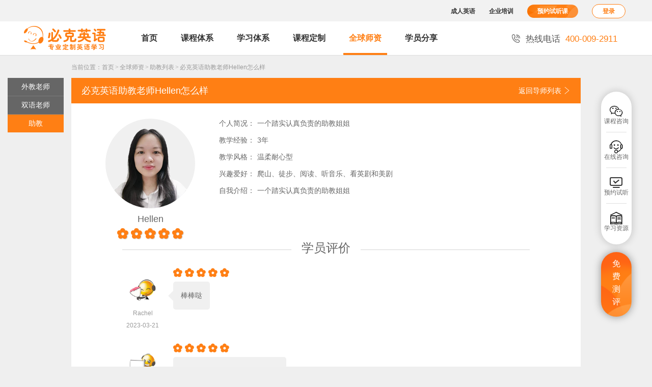

--- FILE ---
content_type: text/html;charset=UTF-8
request_url: http://amanda.spiiker.com/sm_details/177661249.html
body_size: 5622
content:




<!DOCTYPE html>
<html>
<head>
<title> 必克英语助教老师Hellen怎么样-Spiiker必克英语</title>
<link rel="shortcut icon" href="/favicon.ico" />
<meta name="Content-Type" content="text/html; charset=UTF-8" />
<meta name="keywords" content="必克英语助教老师,必克英语怎么样,必克英语老师怎么样，必克英语老师好不好"/>
<meta name="description" content="Spiiker必克英语助教老师Hellen怎么样，好不好？必克英语全球师资之双语老师栏目让您零距离了解必克英语外教老师的师资力量，更有学员实时对外教老师课堂的最新反馈"/>
<link href="/css/main.css" rel="stylesheet" />
<link href="/css/inner.css" rel="stylesheet" />
</head>
<body>
	








<meta name="renderer" content="webkit|ie-comp|ie-stand">
<meta http-equiv="X-UA-Compatible" content="chrome=1,IE=Edge" >
<script src="/js/jquery.js"></script>
<script src="/js/pop/win.js"></script>
<script src="/js/util.js"></script>
<script src="/js/plugin.js"></script>
<script src="/js/effect.js"></script>
<script>
	$(function () {
		//显示微信二维码
		$('.wx_tips_btn').click(function() {
			$('#wx_tips').show();
		});
		$('#wx_tips .wx001 .close').click(function() {
			$('#wx_tips').hide();
		});
	})
</script>
<meta name="bytedance-verification-code" content="WROfMWaYctDC9QFBXlN8" />
<header>
		<div class="header">
			<div class="header_top"> 
				<div class="header_top_bd">
					<a href="/jiage" class="seo_jiage">必克英语收费价格</a>
					
					<a href="/course.html">成人英语</a>
					<a href="/qiyepeixun/" >企业培训</a>
					<a href="javascript:;" class="reg regbtn">预约试听课</a> 
					<span id="login-info"></span>
				</div>
			</div>
			<nav>
				<div class="menu_bg">
					<div class="menu_bd">
						<h1 class="logo"><a href="//www.spiiker.com/" title="必克英语在线英语口语培训"></a></h1>
						<ul class="menu" id="topMenuBar">
							<li><a href="/">首页</a></li>
							<li><a href="/course.html">课程体系</a></li>
							<li><a href="/custom.html">学习体系</a></li>
							<li><a href="/customize.html">课程定制</a></li>
							<li><a href="/teachers.html">全球师资</a></li>
							<li><a href="/students.html">学员分享</a></li>
						</ul>
						<div class="hotline"> 
							<i class="iconfont">&#xe71e;</i>
							<span class="txt">热线电话</span>
							<span class="txt2">400-009-2911</span>
						</div>
					</div>
				</div>
			</nav>
		</div>
		<aside >
				<div class="sider">
					<ul>
						<li>
							<div class="sider_bd">
								<i class="iconfont">&#xe68a;</i>
								<span class="txt">课程咨询</span>
								<div class="child_sider">
										<div class="arrow"></div>
										<dl class="sider_zx_list">
											
											<dd>
												<div class="wx_cc"><img src="/images/spiiker001.png" alt="英语口语培训" /><div class="txt">立即扫码<br>添加课程老师微信</div></div>
												</dd>
											
											
											
										</dl>
									</div>
							</div>
						</li>
						<li>
							<div class="sider_bd sider_go wx_tips_btn">
								<i class="iconfont">&#xe70b;</i>
								<span class="txt">在线咨询</span>
								<span class="txt2">点击了解</span>
							</div>
						</li>
						<li>
							<div class="sider_bd sider_go">
								<a href="javascript:;" class="regbtn">
									<i class="iconfont">&#xe6f9;</i>
									<span class="txt">预约试听</span>
									<span class="txt2">点击获取</span>
								</a>
							</div>
						</li>
						<li>
							<div class="sider_bd">
									<i class="iconfont">&#xe691;</i>
									<span class="txt">学习资源</span>
									<div class="child_sider">
										<div class="arrow"></div>
										<dl class="sider_zx_list">
											<dd>
												<a href="https://m.spiiker.com/survey/clanding/?survey=guangwang&qd=Mwbmk" target="_blank"><i class="iconfont"></i>英语资料库</a>
											</dd>
											 <dd>
											 	<a href="/study.html" class="boss" target="_blank"><i class="iconfont"></i>学习资源</a>
											 </dd>
										</dl>
										<div class="btm"></div>
									</div>
							</div>
						</li>
					</ul> 
					<a href="javascript:;" class="sider_reg regbtn">
						免<br />费<br />测<br />评
					</a>
				</div>
		
		</aside>
</header>
<div class="window_bg" id="wx_tips" style="display:none">
	<div class="wx001">
		<div class="close"><img src="/images/spiiker001_close.png" alt="英语口语培训" /></div>
		<div class="title">添加老师的微信号咨询</div>
		<ul>
			<li><i class="iconfont">&#xe6b3;</i><span class="txt">专业老师24小时1对1学习指导</span></li>
			<li><i class="iconfont">&#xe6b3;</i><span class="txt">定制专属于你的英语学习方案</span></li>
		</ul>
		<div class="wx">
			<img src="/images/spiiker001.png" alt="英语口语培训" />
			<div class="txt">立即扫码 添加课程老师微信</div>
		</div>
	</div>
</div>
	<div class="crumbs"><span>当前位置：</span><a href="/">首页</a><font>&gt;</font><a href="/teachers.html">全球师资</a><font>&gt;</font><a href="/sm_list.html">助教列表</a><font>&gt;</font><a class="current-page">必克英语助教老师Hellen怎么样</a></div>

	<div class="inner_body">
		
<div class="teacher_menu">
	<div class="teacher_menu_bd" id="teacher_menu">
		<a href="/teachers_list/en-page.html">外教老师</a>
		<a href="/teachers_list/cn-page.html">双语老师</a>
		<a href="/sm_list.html">助教</a>
	</div>
</div>
<script>
$(function(){
	$.teacherMenu = function () {
		var currentUrl = location.href;
		var cursorUrl = '/teachers_list/en-page.html';
		
		var tutortype = '';
		if (tutortype == '双语老师') {
			cursorUrl = '/teachers_list/cn-page.html';
		} else if (tutortype == '外语老师') {
			cursorUrl = '/teachers_list/en-page.html';
		}
		
		if (currentUrl.indexOf('sm') > -1) {
			cursorUrl = '/sm_list.html';
		}
		
		var cursorObj = $("#teacher_menu a[href='" + cursorUrl + "']");
		if (cursorObj.length == 0) {
			cursorObj = $("#teacher_menu a").eq(0);
		}
		
		if (cursorObj.length > 0) {
			cursorObj.addClass('cursor'); // Li
		}
	};
	
	var teacherMenuOffsetLeft = -1;
	if (!$.isIE6()) {
		$(window).scroll(function(){ // 左边菜单跟随
			var teacherMenu = $('#teacher_menu');
			var teacherMenuClazz = teacherMenu.attr('class');
			if (teacherMenuOffsetLeft == -1) {
				teacherMenuOffsetLeft = teacherMenu.offset().left;
			}
			
			var parent = teacherMenu.parent().offset().top;
			var scrollTop = $(this).scrollTop();
			if (scrollTop > parent) {
				if (teacherMenuClazz.indexOf('active') == -1) {
					teacherMenu.css({'position' : 'fixed', 'left' : teacherMenuOffsetLeft + 'px', 'top': '0px'}).addClass('active');
				}
			} else {
				if (teacherMenuClazz.indexOf('active') > -1) {
					teacherMenu.css({'position' : 'static', 'left' : '0px', 'top' : '0px'}).removeClass('active');
				}
			}
		});
	}
	
	$.teacherMenu();
});
</script>

		
		<h2 class="title"><a href="/sm_list.html"> 返回导师列表 <i class="iconfont">&#xe616;</i></a>必克英语助教老师Hellen怎么样</h2>

		<div class="teacher_details sm_details">
			<div class="teacher_details_bd">
				
					
					<div class="teacher_list_face">
						<span class="img_big"><img src="/images/cmsuser/sm_hellen.png" alt="必克英语助教" /></span>
						<span class="name">Hellen</span>
						
						<span class="star" id="5">
							<i class="iconfont">&#xe655;</i>
							<i class="iconfont">&#xe655;</i>
							<i class="iconfont">&#xe655;</i>
							<i class="iconfont">&#xe655;</i>
							<i class="iconfont">&#xe655;</i>
						</span>
					</div>

					
					<div class="teacher_list_inf">
						<div class="intro"><label>个人简况：</label><span>一个踏实认真负责的助教姐姐</span></div>
						<div class="intro"><label>教学经验：</label><span>3年</span></div>
						<div class="intro"><label>教学风格：</label><span>温柔耐心型</span></div>
						<div class="intro"><label>兴趣爱好：</label><span>爬山、徒步、阅读、听音乐、看英剧和美剧</span></div>
						<div class="intro"><label>自我介绍：</label><span>一个踏实认真负责的助教姐姐</span></div>
					</div>
					<div class="clear"></div>
				

				
				
					<dl class="teachers_details_comment">
						<dt id="appraise_title"><span>学员评价</span></dt>
						
							<dd>
								<div class="teachers_details_face">
									<img src="https://www2.spiiker.com/u/useravatar/2012/0823/spk_12.jpg" />
									<span class="name">Rachel</span>
									<span class="date">2023-03-21</span>
								</div>
								<div class="teachers_details_student">
									<span class="star" id="5">
										<i class="iconfont">&#xe655;</i>
										<i class="iconfont">&#xe655;</i>
										<i class="iconfont">&#xe655;</i>
										<i class="iconfont">&#xe655;</i>
										<i class="iconfont">&#xe655;</i>
									</span>
									<div class="txt">
										<p>棒棒哒<i></i></p>
									</div>
								</div>
							</dd>
						
							<dd>
								<div class="teachers_details_face">
									<img src="https://www2.spiiker.com/u/useravatar/2012/0823/spk_18.jpg" />
									<span class="name">Andy</span>
									<span class="date">2023-02-07</span>
								</div>
								<div class="teachers_details_student">
									<span class="star" id="5">
										<i class="iconfont">&#xe655;</i>
										<i class="iconfont">&#xe655;</i>
										<i class="iconfont">&#xe655;</i>
										<i class="iconfont">&#xe655;</i>
										<i class="iconfont">&#xe655;</i>
									</span>
									<div class="txt">
										<p>conscientious and professonal<i></i></p>
									</div>
								</div>
							</dd>
						
							<dd>
								<div class="teachers_details_face">
									<img src="https://www2.spiiker.com/u/useravatar/2022/0805/167883221.jpg" />
									<span class="name">Jimmy</span>
									<span class="date">2023-02-07</span>
								</div>
								<div class="teachers_details_student">
									<span class="star" id="5">
										<i class="iconfont">&#xe655;</i>
										<i class="iconfont">&#xe655;</i>
										<i class="iconfont">&#xe655;</i>
										<i class="iconfont">&#xe655;</i>
										<i class="iconfont">&#xe655;</i>
									</span>
									<div class="txt">
										<p>Good<i></i></p>
									</div>
								</div>
							</dd>
						
							<dd>
								<div class="teachers_details_face">
									<img src="https://www2.spiiker.com/u/useravatar/2012/0823/spk_5.png" />
									<span class="name">Ciel </span>
									<span class="date">2023-02-04</span>
								</div>
								<div class="teachers_details_student">
									<span class="star" id="5">
										<i class="iconfont">&#xe655;</i>
										<i class="iconfont">&#xe655;</i>
										<i class="iconfont">&#xe655;</i>
										<i class="iconfont">&#xe655;</i>
										<i class="iconfont">&#xe655;</i>
									</span>
									<div class="txt">
										<p>Hellen老师会积极响应提出的要求，很有耐心。还会建议很多有用的学习方法，帮忙找出不足，督促学习。非常棒！<i></i></p>
									</div>
								</div>
							</dd>
						
							<dd>
								<div class="teachers_details_face">
									<img src="https://www2.spiiker.com/u/useravatar/2012/0823/spk_5.png" />
									<span class="name">Lucas</span>
									<span class="date">2022-12-19</span>
								</div>
								<div class="teachers_details_student">
									<span class="star" id="5">
										<i class="iconfont">&#xe655;</i>
										<i class="iconfont">&#xe655;</i>
										<i class="iconfont">&#xe655;</i>
										<i class="iconfont">&#xe655;</i>
										<i class="iconfont">&#xe655;</i>
									</span>
									<div class="txt">
										<p> 认真负责，感谢老师！<i></i></p>
									</div>
								</div>
							</dd>
						
							<dd>
								<div class="teachers_details_face">
									<img src="https://www2.spiiker.com/u/useravatar/2012/0823/spk_4.png" />
									<span class="name">Tesia</span>
									<span class="date">2022-12-18</span>
								</div>
								<div class="teachers_details_student">
									<span class="star" id="5">
										<i class="iconfont">&#xe655;</i>
										<i class="iconfont">&#xe655;</i>
										<i class="iconfont">&#xe655;</i>
										<i class="iconfont">&#xe655;</i>
										<i class="iconfont">&#xe655;</i>
									</span>
									<div class="txt">
										<p>细致耐心，真的有很认真在帮助我提高解决问题，赞<i></i></p>
									</div>
								</div>
							</dd>
						
							<dd>
								<div class="teachers_details_face">
									<img src="https://www2.spiiker.com/u/useravatar/2012/0823/spk_1.png" />
									<span class="name">Josie </span>
									<span class="date">2022-11-25</span>
								</div>
								<div class="teachers_details_student">
									<span class="star" id="5">
										<i class="iconfont">&#xe655;</i>
										<i class="iconfont">&#xe655;</i>
										<i class="iconfont">&#xe655;</i>
										<i class="iconfont">&#xe655;</i>
										<i class="iconfont">&#xe655;</i>
									</span>
									<div class="txt">
										<p>导师棒棒的<i></i></p>
									</div>
								</div>
							</dd>
						
							<dd>
								<div class="teachers_details_face">
									<img src="https://www2.spiiker.com/u/useravatar/2012/0823/spk_12.jpg" />
									<span class="name">lee</span>
									<span class="date">2022-10-21</span>
								</div>
								<div class="teachers_details_student">
									<span class="star" id="5">
										<i class="iconfont">&#xe655;</i>
										<i class="iconfont">&#xe655;</i>
										<i class="iconfont">&#xe655;</i>
										<i class="iconfont">&#xe655;</i>
										<i class="iconfont">&#xe655;</i>
									</span>
									<div class="txt">
										<p>给阿伦五颗星星<br/><i></i></p>
									</div>
								</div>
							</dd>
						
					</dl>
					<div class="clear"></div>
				
			</div>
			<div class="clear"></div>
			<div class="page"></div>
		</div>
	</div>
	<div class="reg_enter"><a href="javascript:void(0)" class="btn_orange regbtn">立即体验，找到属于我的导师</a></div>
	



<div class="foot_bg" id="foot_bg">
	<ul class="foot">
		<li><a href="/term.html" class="a">服务协议</a> |<a href="/cooperate.html" class="a">合作代理</a> | <a href="/privacy.html" class="a">隐私保护</a> | <a href="/copyright.html" class="a">版权所有</a> | <a href="/about/" class="a">联系我们</a> | <a href="/sitemap.html" class="a">网站地图</a></li>
		<li class="foot_auth">
			<a href="http://www.beian.gov.cn/portal/registerSystemInfo?recordcode=44010602001287" class="a" target="_blank" rel="nofollow"><img src="/images/auth2.png"/><span class="txt">粤公网安备<br/> 44010602001287号</span><span class="clear"></span></a>
					<a href="http://www.gsxt.gov.cn/corp-query-homepage.html"  class="a" target="_blank" rel="nofollow"  title="企业名称请复制下方信息"><img src="/images/auth6.png"/><span class="txt">国家企业信用<br/>信息公示系统</span> <span class="clear"></span></a>

					<a href="https://beian.miit.gov.cn" class="a" target="_blank" rel="nofollow" title="企业名称请复制下方信息">
							<img src="/images/auth5.png"/><span class="txt">网站备案信息查询<br/>粤ICP备09220156号-1</span>
							<span class="clear"></span>
					</a>

		</li>
		<li>
			检索企业名：广州能率教育科技有限公司
		</li>
		<li>经营许可：<a href="/edu_certificate.html" class="a" rel="nofollow">教育许可</a> | <a href="/license.html" class="a" rel="nofollow">营业执照</a> | <a href="/icp_certificate.html" class="a" rel="nofollow">ICP经营许可：粤B2－20110066</a></li>
		<li>spiiker.com 版权所有 © 2009-2026 <a href="//www.spiiker.com">找在线英语口语培训</a>，上<a href="//www.spiiker.com">必克英语</a>  热线电话：400-009-2911</li>
	</ul>
</div>












    <script>
      // 注册成功
      window.regCallback = function (data, url) {
        var bd_vid = getParameter('bd_vid')
        if (bd_vid) {
          callbackBaidu(url)
          return false
        }

        parent.location.href = url
        return false
      }

      function getParameter(key, url) {
        if (!key) return null
        url = url ? url : window.location.href
        var reg = new RegExp('(^|&|\\?)' + key + '=([^&]*)(&|$)')
        var p = url ? url.match(reg) : window.location.search.substr(1).match(reg) // 匹配目标参数
        if (p) return decodeURIComponent(p[2])
        return null // 返回参数值
      }


      function callbackBaidu(url) {
        $.get(window.location.protocol + '//m.spiiker.com/event/baidu_mini_program/baiduPromotion.jsp?url=' + encodeURIComponent(location.href), function () {
          parent.location.href = url
        })
      }
    </script>


    <script>
      var _hmt = _hmt || [];
      (function () {
        var hm = document.createElement("script");
        hm.src = "https://hm.baidu.com/hm.js?3a7cabefd8d98f5f4e716bced7b59b4c";
        var s = document.getElementsByTagName("script")[0];
        s.parentNode.insertBefore(hm, s);
      })();
    </script>

    <script>(function () {
      var _53code = document.createElement("script");
      _53code.src = "https://tb.53kf.com/code/code/adfee776d07d774a4a104df41c0ccf6e5/1";
      var s = document.getElementsByTagName("script")[0];
      s.parentNode.insertBefore(_53code, s);
    })();</script>




<script>
$(function(){
	$('.star').each(function(ind){ // 点亮花花
		var o = $(this);
		var score = o.attr('id') || 5;
		o.find('i.iconfont:lt(' + score + ')').addClass('cursor');
	});

	var param = '';
	if (param) {
		var title = $('#appraise_title');
		if (title.length > 0) {
			var _scrollTop = title.offset().top;
			$('html,body').animate({scrollTop: (_scrollTop - 30) + 'px'}, 10);
		}
	}

	var p = $('.page')
	if (p.length > 0 && p.html() == 'NO RESULT') { // 没有分页删除分页标记
		p.remove();
	}
});
</script>
</body>
</html>


--- FILE ---
content_type: text/html;charset=UTF-8
request_url: http://amanda.spiiker.com/include/logined.jsp
body_size: 78
content:


{"msg":"0","englishname":"","status":"Success"}

--- FILE ---
content_type: text/html;charset=UTF-8
request_url: http://amanda.spiiker.com/include/form.jsp?seq=1769088418526
body_size: 1988
content:











    <div class="form_bg index_form" id="68328212488307511">
        <div class="form_bg_in">
            <div class="form_head" style="display:none"><a href="javascript:void(0);" class="regBtn">注册</a><a href="javascript:void(0);" class="loginBtn">登录</a></div>
            <div class="form_head"><b class="color">新人专属</b>体验课</div>
            <div class="foot_form_title">免费申请体验课</div>
            <div class="form-head-1v1">
                为孩子免费领取<br/>价值300元的试听课
                <div class="sub"><span class="color">免费赠送</span> 英语等级测评</div>
            </div>

                
            <form class="loginForm">
                <ul class="form">
                    <li class="form_input">
                        <div class="form_bd">
                            <span class="form_icon"><i class="iconfont">&#xe608;</i></span>
                            <input type="text" class="ipt_txt" name="login_id" placeholder="账号" value=""/>
                            <div class="clear"></div>
                        </div>
                        <div class="form_ts"></div>
                    </li>
                    <li class="form_input type-line">
                        <div class="form_bd">
                            <span class="form_icon"><i class="iconfont i1">&#xe60f;</i></span>
                            <input type="password" class="ipt_txt" name="login_pwd" placeholder="登录密码"/>
                            <div class="clear"></div>
                        </div>
                        <div class="form_ts"></div>
                    </li>
                    <li class="form_input type-line disabled">
                        <div class="form_bd">
                            <span class="form_icon"><i class="iconfont i1">&#xe60f;</i></span>
                            <input type="text" class="ipt_txt yzm" name="login_code" placeholder="短信验证码"/>
                            <a href="javascript:;" class="btn_yzm" id="sendCode">获取验证码</a>
                            <div class="clear"></div>
                        </div>
                        <div class="form_ts"></div>
                    </li>

                        
                    <li class="form_input" style="display: none;">
                        <div class="form_bd">
                            <img alt="登录验证码" class="login_captcha" src="/login_captcha.jsp?method=getCaptcha" id="login_captcha">
                            <span class="form_icon"><i class="iconfont">&#xe6d8;</i></span>
                            <input type="text" class="ipt_txt_" name="auth_code_" placeholder="图片验证码" maxlength="6"/>
                            <div class="clear"></div>
                        </div>
                        <div class="form_ts"></div>
                    </li>

                    <li class="form_findpass border_no">
                        <a href="javascript:;" id="changeLoginType" data-type="1" class="left">短信快捷登录</a>
                        <div class="clear"></div>
                    </li>
                    <li class="border_no">
                        <input type="submit" value="登 录" class="form_submit"/>
                            
                        <input type="hidden" name="login_type" value="1"/>
                            
                        
                            
                        
                    </li>
                </ul>
            </form>


                
            <form class="regForm topRegForm">
                <ul class="form">
                    <li class="form_input">
                        <div class="form_bd">
                            <span class="form_icon"><i class="iconfont">&#xe672;</i></span>
                            <input type="text" class="ipt_txt pwd_ipt" id="reg_name" name="reg_name" placeholder="请输入姓名"/>
                            <div class="clear"></div>
                        </div>
                        <div class="form_ts"></div>
                    </li>
                    <li class="form_input">
                        <div class="form_bd">
                            <span class="form_icon"><i class="iconfont">&#xe600;</i></span>
                            <input type="text" class="ipt_txt" id="reg_phone" name="reg_phone" placeholder="请输入手机号码"/>
                            <div class="clear"></div>
                        </div>
                        <div class="form_ts"></div>
                    </li>
                        
                    <li class="border_no">
                        <input type="submit" value="免费领取体验课" class="form_submit"/>
                            
                        <input type="hidden" name="refer" value=""/>
                            
                        
                            
                        <input type="hidden" name="qd" value=""/>
                            
                        <input type="hidden" name="referer" value="http://amanda.spiiker.com/sm_details/177661249.html"/>
                        <a href="/privacy.html" class="privacy" target="_blank"><i class="iconfont">&#xe605;</i> 已阅读并同意《必克用户隐私保护协议》</a>
                    </li>
                </ul>
            </form>
            <div class="clear"></div>
        </div>
    </div>





<link href="/css/form.css" rel="stylesheet"/>
<script src="/js/form.js?v=20250724a"></script>
<script>
    $(function () {
        var formid = '68328212488307511';
        var formType = ''; // 只显示那个注册表单
        if (formType.length > 0 && formid.length > 0) {
            if (formType == 'reg') {
                $('#' + formid + ' .form_head .regBtn').click();
                $('#' + formid + ' .form_head').css({'display': 'none'});
            }

            if (formType == 'login') {
                $('#' + formid + ' .form_head .loginBtn').click();
                $('#' + formid + ' .form_head').css({'display': 'none'});
            }
        }

        var current = ''; // 当前显示那个注册表单
        if (current.length > 0 && formid.length > 0) {
            if (current == 'reg') {
                $('#' + formid + ' .form_head .regBtn').click();
            }

            if (current == 'login') {
                $('#' + formid + ' .form_head .loginBtn').click();
            }

            if (current == 'regOnly') {
                $('#' + formid + ' .form_head .regBtn').click();
                $('#' + formid + ' .form_head .loginBtn').hide();
                $('#' + formid + ' .form_head').html('');
            }
        }


        var l = $('#' + formid + ' .form_head a.cursor').length;
        if (l == 0) {
            var vtype = $('.login_tips').data('vtype');
            if (vtype == 'login') {
                setTimeout(function () {
                    $('#indexForm .form_head a:eq(1), .login_form .form_head a:eq(1)').click()
                }, 200)
            } else {
                setTimeout(function () {
                    $('#indexForm .form_head a:first, .login_form .form_head a:first').click()
                }, 200)
            }
        }
        // 设置主页页面/来源信息
        autoReferInfo()
    });

    function autoReferInfo() {
        var refer = ''
        var referer = ''
        if (window.self === window.top) { // 非弹窗
            referer = document.referrer || ''
            refer = location.href || ''
        } else { // 弹窗
            referer = top.document.referrer || ''
            refer = top.location.href || ''
        }
        $('input[name=refer]').val(refer)
        $('input[name=referer]').val(referer)
    }
</script>

--- FILE ---
content_type: text/css
request_url: http://amanda.spiiker.com/css/main.css
body_size: 11497
content:
@CHARSET "UTF-8";
* {
	margin: 0; /* 外边距 */
	padding: 0; /* 内边距 */
	outline: 0;
	-webkit-tap-highlight-color: transparent;
	-webkit-tap-highlight-color: transparent;
	list-style-type: none;
}

/*默认字体设置，边距设置*/
html {
	font-size: 16px; /* 在用户调整窗口大小时，字体大小做相应调整。 */
	-ms-text-size-adjust: 100%; /* IE浏览器 */
	-webkit-text-size-adjust: 100%; /* FireFox浏览器 */
}

/*去除默认边距*/
body {
	border: 0; /* 边框 */
	font-family:microsoft yahei,Hiragino Sans GB,Arial,sans-serif;  /* 默认字体 */
	font-size:12px;
}

/*下列HTML5新模块元素在IE8、9版本浏览器中没有被定义默认样式。为解决该问题，给下列元素添加“block”显示属性。*/
article, aside, details, figcaption, figure, footer, header, hgroup,
	main, nav, section, summary {
	display: block;
}

/*下列HTML5新模块元素在IE8、9版本浏览器中没有被定义默认样式，考虑到其特殊性，特为下列元素添加“inline-block”显示属性。*/
audio, canvas, progress, video {
	display: inline-block;
	vertical-align: baseline;
}

/*为防止主流浏览器中，显示“不带控制按钮的音频模块”这一问题。 以及解决iOS5移动端显示多余高度的兼容性问题。*/
audio:not ([controls] ) {
	display: none;
	height: 0;
}

/*处理 IE 8/9 中未定义的样式。*/
[hidden], template {
	display: none;
}

/*链接相关样式*/
a {
	background: 0 0;
	text-decoration: none; /* 去除默认下划线 */
	color:#333;
	font-family: microsoft yahei,Hiragino Sans GB,Arial,sans-serif; 
}

a:active, a:hover { 
	outline: 0;
	color:#ff7f14;
}

a:focus {
	outline: 0; /* 处理“outline”在Chrome浏览器中和其它浏览器之间的不一致 */
}

/*去掉a标签的虚线框，避免出现奇怪的选中区域*/
a {
	/**blr: expression(this.onFocus = this.blur ());**/
}

abbr[title] {
	border-bottom: 1px dotted;
	/* 解决首字母样式在IE8/9、Safari 5和chrome浏览器中未定义的问题 */
}

b, strong {
	font-weight: bold; /* 添加加粗样式，应用于Firefox 4+、Safari 5和Chrome */
}


/* 使h1标签在section标签和article标签的留白和字体样式统一。可同时兼容Firefox 4+、Safari 5和Chrome等不同的浏览器 */
.big_title {
	margin: 0;
	text-align: center;
	font-weight:bold;
	font-size: 34px;
	color:#333;
}
.big_title_script{
	padding-top:5px;
	font-size:18px;
	text-align:center;
	color:#888;
	line-height:2em;
	font-weight:normal;
}
.big_title_script a{
	color:#ff7f14;
}
.big_title_script a:hover{
	color:#fd6005;
}
.big_title_script i.iconfont{
	margin-left:5px;
	font-size:14px;
}
dfn {
	font-size: italic; /* 添加斜体样式，应用于Safari 5和chrome */
}

/* 解决其在Firefox中的兼容性问题 */
hr { 
	-moz-box-sizing: content-box;
	box-sizing: content-box;
	height: 0;
}

/* 解决其在IE8/9中样式未定义的问题 */
mark { 
	background: #ff0;
	color: #000;
}

/* 更正关联字体在Safari 5和Chrome中的老式设置 */
code, kbd, pre, samp { 
	font-family: monospace, serif;
	font-size: 1em;
}

/* 提高pre标签格式化文本在所有浏览器中的可读性 */
pre {
	white-space: pre-wrap;
	overflow: auto;
}

/* 设置相一致的引号类型 */
q {
	quotes: "\201C" "\201D" "\2018" "\2019";
}

/* 统一所有浏览器中字体大小不一致的兼容性问题 */
small {
	font-size: 80%;
}

/* 在所有浏览器中，防止“sub”和“sup”标签影响“line-height”属性 */
sub, sup {
	font-size: 75%;
	line-height: 0;
	position: relative;
	vertical-align: baseline;
}

sup {
	top: -0.5em;
}

sub {
	bottom: -0.25em;
}

img {
	border: 0; /* 在IE8/9浏览器中，当img标签中包含a标签时，去除img边框属性。 */
}

svg:not (:root ) {
	overflow: hidden;
}

/*"figure"标签规定独立的流内容（图像、图表、照片、代码等等）*/
figure {
	margin: 0;
}

/*-------表单相关样式---------*/
fieldset { /* 定义一致的边框、内边距和外边距 */
	border: 1px solid #c0c0c0;
	margin: 0 2px;
	padding: 0.35em 0.625em 0.75em;
}

legend {
	border: 0; /* 更改“color”属性在IE8/9浏览器中没有被继承的问题 */
	padding: 0; /* 去除外边距，如此即使人们将字段集归零也不会失去样式 */
}

button, input, select, textarea, optgroup {
	font-family: inherit; /* 更改关联字体属性在IE8/9浏览器中没有被继承的问题 */
	font-size: 100%; /* 更改字体大小属性在IE8/9浏览器中没有被继承的问题 */
	margin: 0; /* 调整边距设置在Firefox 4+, Safari 5, 和 Chrome浏览器中的兼容性问题 */
	font-family: microsoft yahei,sans-serif; /* 默认字体 */
}
textarea{
	resize:none;
}

button, input {
	line-height: normal;
	/* 调整Firefox 4+浏览器下，客户端样式表中设置了“!important”的“line-height”属性的input表单 */
}

button, select {
	text-transform: none;
	/**
     * 调整“button”和“select”的“text-transform”继承不一致性的问题
     * 其他表单控件元素不继承“text-transform”属性
     * 修正“button”标签在Chrome, Safari 5+, and IE 8+中的样式继承问题
     * 修正“select”标签在Firefox 4+ 和Opera中的样式继承问题
     */
}

/* 避免webKit bug发生在Android 4.0.* 设备上，破坏原生“audio”和“video”控制组件 */
button, html input[type="button"], input[type="reset"], input[type="submit"] {
	-webkit-appearance: button; /* 改正iOS设备中“input”类型表单样式不可用的问题 */
	cursor: pointer; /* 增强光标样式在input表单和其他表单的可用性和一致性 */
}

button[disabled], html input[disabled] {
	cursor: default; /* 为禁用表单重设定默认光标样式 */
}

input[type="checkbox"], input[type="radio"] {
	box-sizing: border-box; /* 调整IE 8/9中尺寸属性设置为“内容框”的盒子模型 */
	padding: 0; /* 去除IE 8/9中的多余的外边距留白部分 */
}

input[type="search"] {
	-webkit-appearance: textfield; /* 兼容Safari 5 and Chrome上 “searchfield” 上设置 “appearance”属性 */
	-moz-box-sizing: content-box;
	-webkit-box-sizing: content-box; /* 兼容Safari 5 and Chrome上 “border-box” 上设置 “box-sizing”属性 */
	box-sizing: content-box;
}

input[type="search"]::-webkit-search-cancel-button, input[type="search"]::-webkit-search-decoration {
	-webkit-appearance: none; /* 去除OS X系统上Safari 5和Chrome中容器内边距和搜索取消按钮属性 */
}

button::-moz-focus-inner, input::-moz-focus-inner { 
	padding: 0; /*Firefox 4+浏览器中，去除容器内边距和边框属性 border:0;*/
}

textarea {
	overflow: auto; /* IE 8/9中，去除默认垂直滚动条属性 */
	vertical-align: top; /* 提高所有浏览器中的文本可读性和版式 */
}

dl, dd, ul, li, p {
	margin: 0;
	padding: 0;
}

input.placeholder {
	color: #999;
}

/*改变滚动条样式*/

/*定义滚动条高宽及背景 高宽分别对应横竖滚动条的尺寸*/  
::-webkit-scrollbar  {  
    width: 6px;  
    height: 6px;  
}

::-webkit-scrollbar:window-inactive {
	border: 10px;
}

/*定义滚动条轨道 内阴影+圆角*/
::-webkit-scrollbar-track {
	border-radius: 10px;
}

/*定义滑块 内阴影+圆角*/
::-webkit-scrollbar-thumb {
	border-radius: 10px;
	background-color: #c2c2c2;
}

::-webkit-scrollbar-thumb:hover {  
	background: #7d7d7d;
} 

::-webkit-scrollbar-thumb:window-inactive {
   /*当焦点不在当前区域滑块的状态*/
	background: #fff;
}
@font-face {
	font-family: 'iconfont';  /* Project id 67216 */
	src: url('/fonts/iconfont.woff2') format('woff2'),
	url('/fonts/iconfont.woff') format('woff'),
	url('/fonts/iconfont.ttf') format('truetype');
}
.iconfont {
	display: inline-block;
	font-family: "iconfont" !important;
	font-style: normal;
	font-weight: normal;
	-webkit-font-smoothing: antialiased;
	-webkit-text-stroke-width: 0.2px;
	-moz-osx-font-smoothing: grayscale;
}


@font-face {
  font-family: 'iconfont_y';  /* project id 198582 */
  src: url('//at.alicdn.com/t/font_198582_ns7zxxbogs.eot');
  src: url('//at.alicdn.com/t/font_198582_ns7zxxbogs.eot?#iefix') format('embedded-opentype'),
  url('//at.alicdn.com/t/font_198582_ns7zxxbogs.woff') format('woff'),
  url('//at.alicdn.com/t/font_198582_ns7zxxbogs.ttf') format('truetype'),
  url('//at.alicdn.com/t/font_198582_ns7zxxbogs.svg#iconfont') format('svg');
}

.iconfont_y {
	display: inline-block;
	font-family: "iconfont_y" !important;
	font-style: normal;
	font-weight: normal;
	-webkit-font-smoothing: antialiased;
	-webkit-text-stroke-width: 0.2px;
	-moz-osx-font-smoothing: grayscale;
}
.ellipsis {
	display: block;
	overflow: hidden;
	white-space: nowrap;
	text-overflow: ellipsis;
}

.mt10 {
	margin-top: 10px;
}

.alignc {
	text-align: center;
}
.alignr{
	text-align:right;
}

.v-mid{
	display:inline-block;
	vertical-align:middle;
}
.btn_orange,
a.btn_orange, 
input.btn_orange {
	position:relative; /*为了pie而加*/
	display:inline-block;
	padding:0 30px; 
	height: 36px; 
	background:#ff7f14;
	color:#fff;
	border:none;
	line-height:36px;
	font-size:14px;
	border-radius:18px;
	text-align:center;
	/*behavior: url(/pie.htc);*/
	cursor: pointer;
	border: 1px solid #ff7f14;
}
a.btn_orange,input.btn_orange{
	text-decoration:none;
}
input.btn_orange{
	line-height:34px;
}

input.btn_orange.form_submit_gray, input.btn_orange.form_submit_gray:hover {
	border: 1px solid #d4d4d4;
	background: #d4d4d4;
	color: #858585;
	cursor: default;
}
.btn_orange2,
a.btn_orange2,
input.btn_orange2 {
	display:inline-block;
	padding:0 10px; 
	height: 24px; 
	line-height:24px;
	background:#ff7f14;
	color:#fff;
	text-align:center;
	cursor: pointer;
	border: 1px solid #ff7f14;
}
a.btn_orange:hover,
a.btn_orange2:hover,
input.btn_orange:hover{
	background:#f26005;
	color:#fff;
}
.btn_orange2 i{
	font-size:10px;
}

a.btn_white,
input.btn_white {
	position:relative; /*为了pie而加*/
	display:inline-block;
	padding:0 30px;
	height: 36px;
	color:#ff7f14;
	border: #ff7f14 solid 1px;
	background:#fff;
	line-height:36px;
	font-size:14px;
	font-weight:normal;
	text-align:center;
	border-radius:18px;
	behavior: url(/pie.htc);
	cursor: pointer;
}
.btn_white2{
	display:inline-block;
	padding:0 10px;
	height: 24px;
	color:#ff7f14;
	border: #ff7f14 solid 1px;
	background:#fff;
	line-height:24px;
	text-align:center;
	cursor: pointer;
}
.btn_white2 i.iconfont{
	margin-right:3px;
}
.btn_white:hover,
.btn_white2:hover{ 
	background:#ff7f14;
	color:#fff;
}
.btn_invalid{
	display:inline-block;
	padding:0 10px;
	height: 24px;
	color:#fff;
	border: #ccc solid 1px;
	background:#ccc;
	line-height:24px;
	text-align:center;
	cursor:default;
}
.btn_invalid:hover{
	color:#fff;
}

.btn_main_bg{
	text-align: center;
}
.btn_main{
	display: inline-block;
	width: 356px;
	height: 79px; 
	margin: auto;
	margin-top: 20px;
	background: url(/images/btn_bg.png) repeat center center;
	line-height: 79px;
	text-align: center;
	color: #fff;
	font-size: 30px;
	-webkit-border-radius: 40px;
	-moz-border-radius: 40px;
	border-radius: 40px;
	transition: All 0.4s ease-in-out;
    -webkit-transition: All 0.2s ease-in-out;
    -moz-transition: All 0.2s ease-in-out;
    -o-transition: All 0.2s ease-in-out;
}
.btn_main:hover{
	color: #fff;
	transform:translateY(-2%);
	box-shadow:6px 6px 10px rgba(0,0,0,.2);
}
.btn_main:active{
	opacity:.6;
}

.select-bd{
	position:relative;
	display:inline-block;
	height:28px;
	line-height:28px;
	background-color:#fff;
}
.myroom_table .select-bd select{
	height:28px;
	padding:0 10px;
	line-height:28px;
	font-size:14px;
}
.select-bd i.arrow{
	position: absolute;
	top: 50%;
	right: 4px;
	z-index: 9;
	display: block;
	width: 0px;
	height: 0px;
	line-height: 0px;
	border-top: 8px solid #333; 
	border-left: 7px solid transparent;
	border-right: 7px solid transparent;
	margin-top:-3px;
}

/* 顶部样式 */
.header_top {
	height: 42px;
	background: #f2f2f2;
}

.header_top_bd {
	width: 1200px;
	margin: auto;
	height: 42px;
	line-height: 42px;
	text-align: right;
}

.header_top_bd a {
	display: inline-block;
	margin: 0 12px;
	font-weight: bold;
	vertical-align: middle;
}

.header_top_bd a.name {
	margin: 0 10px 0 0;
	font-weight: normal;
}


.hotline {
	float: left;
	width: 232px;
	color: #555;
	font-size: 17px;
	line-height: 66px;
}
.hotline i{
	font-size: 18px;
}
.hotline .txt{
	display: inline-block;
	margin: 0 5px;
}
.hotline .txt2{
	color: #ff7f14;
}
.header_top_bd .reg{
	display: inline-block;
    height: 26px;
    padding: 0 20px;
    background: url(/images/btn_bg.png) repeat center center;
    -webkit-background-size: 100%;
    background-size: 100%;
    line-height: 26px;
    text-align: center;
    color: #fff;
    font-size: 12px;
    -webkit-border-radius: 40px;
    -moz-border-radius: 40px;
    border-radius: 40px;
	transition: All 0.4s ease-in-out;
    -webkit-transition: All 0.2s ease-in-out;
    -moz-transition: All 0.2s ease-in-out;
    -o-transition: All 0.2s ease-in-out;
}
.header_top_bd .reg:hover{
	transform:translateY(-4%);
	box-shadow:0px 0px 4px rgba(0,0,0,.2);
}

.header_top_bd .login{
	height: 26px;
	line-height: 26px;
	padding: 0 20px;
	color: #ff7f14;
	background-color: #fff;
	border:solid 1px #ff7f14;
	-webkit-border-radius: 20px;
	-moz-border-radius: 20px;
	border-radius: 20px;
	transition: All 0.4s ease-in-out;
    -webkit-transition: All 0.2s ease-in-out;
    -moz-transition: All 0.2s ease-in-out;
    -o-transition: All 0.2s ease-in-out;
}
.header_top_bd .login:hover{
	transform:translateY(-4%);
	box-shadow:0px 0px 4px rgba(0,0,0,.2);
}
.header_top_bd .enterprise, .header_top_bd .teen, .header_top_bd .spiiker {
	display: inline-block;
	margin: 0 3px;
	padding: 0 8px;
	color: #fff;
	line-height: 28px;
}

.header_top_bd .enterprise {
	background: #2e8bff;
}

.header_top_bd .teen {
	background: #00c170;
}

.header_top_bd .spiiker {
	background: #ff7f14;
}

.header_top_bd .enterprise:hover {
	color: #fff;
	background: #2778db;
}

.header_top_bd .teen:hover {
	color: #fff;
	background: #00a661;
}

.clear {
	display: block;
	clear: both;
}

.color {
	color: #ff7f14;
}

.gray9 {
	color: #999;
}
.elli{
	white-space:nowrap;
	text-overflow:ellipsis;
	overflow:hidden;
}
.floatl {
	float: left;
}

.floatr {
	float: right;
}

input:-webkit-autofill {
	box-shadow: 0 0 0px 1000px #fff inset;
	-webkit-box-shadow: 0 0 0px 1000px #fff inset;
}
/*侧边栏*/
.sider {
	position: fixed;
	right: 40px;
	top: 180px;
	z-index: 98;
	width: 60px;
}
.sider ul{
	width: 60px;
	padding: 10px 0;
	text-align: center;
	background-color: #fff;
	-webkit-box-shadow: 0px 0px 16px rgba(0,0,0,.2);
	box-shadow: 0px 0px 16px rgba(0,0,0,.2);
	-webkit-border-radius: 60px;
	-moz-border-radius: 60px;
	border-radius: 60px;
}
.sider li{
	position: relative;
}
.sider_bd{
	position: relative;
	padding: 15px 0;
}
.sider_bd:hover,
.sider_bd:hover .txt{
	cursor: pointer;
	color: #ff7f14;
}
.sider li:after{
	content:"";
	position: absolute;
	left: 10px;
	bottom: 0;
	z-index: 22;
	width: 40px;
	height: 1px;
	background-color: #e0e0e0;
}
.sider li:last-child:after{
	width:0;
}
.sider li i{
	font-size: 26px;
}
.sider .txt{
	display: block;
	color: #666;
	line-height: 1.2; 
}
.sider_reg{
	display: block;
	margin-top:15px;
	width: 60px;
	height: 107px;
	padding: 10px 0;
	color: #fff;
	font-size: 16px; 
	line-height: 1.6;
	text-align: center;
	background: #ff7f14 url(/images/sider_btn.png) repeat center center;	
	-webkit-border-radius: 60px;
	-moz-border-radius: 60px;
	border-radius: 60px;
	-webkit-box-shadow: 0px 0px 16px rgba(0,0,0,.4);
	box-shadow: 0px 0px 16px rgba(0,0,0,.4);
}
.sider_reg:hover{
	color: #fff;
}

.sider .child_sider {
	display: none;
}

.sider_bd:hover .child_sider {
	display: block;
}


.child_sider {
	position: absolute;
	left: -142px;
	top: -4px;
	z-index: 1;
	width: 142px;
}


.child_sider .arrow {
	position: absolute;
	right: 12px;  
	top: 15px;
	z-index: 30;
	border-top:10px solid transparent;
	border-bottom:10px solid transparent;
	border-left:10px solid #fff;
}


.sider_zx_list {
	width: 100px;
	padding: 10px;
	background-color: #fff;
	-webkit-box-shadow: 4px 4px 10px rgba(0,0,0,.1);
	-moz-box-shadow: 4px 4px 10px rgba(0,0,0,.1);
	box-shadow: 4px 4px 10px rgba(0,0,0,.1);
}
.sider_zx_list .gray{
	margin-top:10px;
	padding-top:15px;
	border-top:dashed 1px #ccc;
	text-align:center;
}
.sider_zx_list dd {
	padding: 8px 0;
	font-size: 12px;
	color: #666;
	text-align: left;
	cursor: auto;
}

.sider_zx_list dd a i {
	display: inline-block;
	width: 24px;
	font-size: 20px;
	line-height: 1em;
	color: #ff7f14;
	vertical-align:middle;
}

.sider_code {
	width: 132px;
	text-align: left;
	padding: 8px 0 8px 16px;
	background: url(/images/sider_bg.png) repeat-y;
}

.sider_code img {
	width: 100px;
}

.sider_go .txt{
	display: block;
}
.sider_go .txt2{
	display: none;
}
.sider_go:hover .txt{
	display: none;
}
.sider_go:hover .txt2{
	display: block;
}

/* 主菜单样式 */

h1.logo{
	float:left;
}
h1.logo a {
	float: left;
	width: 174px;
	height: 66px;
	margin-right: 40px;
	background: url(/images/logo.png) no-repeat center center;
}
div.logo{
	float:left;
}
div.logo a {
	float: left;
	width: 174px;
	height: 66px;
	margin-right: 40px;
	background: url(/images/logo.png) no-repeat center center;
}
.menu_bg {
	width: 100%;
	height: 66px;
	background-color:#fff;
	border-bottom: solid 1px #ddd;
}

.menu_bd {
	width: 1200px;
	height: 66px;
	margin: auto;
}
.menu {
	float: left;
	width: 750px;
}

.menu li {
	float: left;
}
.menu li a {
	display:block;
	height: 66px;
	_display: inline;
	line-height: 66px;
	padding: 0 11px;
	margin: 0 12px;
	text-align: center;
	color: #333;
	font-size: 16px;
	font-weight: bold;
}

.menu li.cursor a, .menu li:hover a{
	height: 62px;
	border-bottom: solid 4px #ff7f14;
	color: #ff7f14;
}

.y_menu li.cursor a, .y_menu li:hover a{
	height: 62px;
	border-bottom: solid 4px #00c170;
	color: #00c170;
}

/*网站主体*/
.body_bg {
	background-color: #f0f0f0;
	padding-bottom: 80px;
}

.body_small {
	width: 1000px;
	margin: auto;
	background-color: #fff;
}
.container{
	width:1000px;
	margin:auto;
	padding:30px 0; 
}
.container_bg{
	background-color:#f0f0f0;
}

/*面包屑*/
.crumbs {
	width: 1000px;
	height: 44px;
	margin: auto;
	line-height: 44px;
	color:#999;
	font-size: 12px;
}

.crumbs font {
	font-family: simsum;
	margin: 0 2px;
}

.crumbs>a{
	color:#999;
}

.crumbs>a[href]:hover {
	color: #ff7f14;
}

/*内页Banner*/
.banner_page{
	width: 100%;
	height: 440px;
}

.enter_btn {
	padding-top: 30px;
	text-align: center;
}

.enter_btn a {
	display: inline-block;
	height: 50px;
	padding: 0 60px;
	line-height: 50px;
	background-color: #ff7f14;
	border: solid 1px #ff7f14;
	border-radius: 50px;
	color: #fff;
	font-size: 24px;
	transition: all .2s ease-in-out;
}

.enter_btn a:hover {
	background-color: #fff;
	color: #ff7f14;
}

/*内页三角形标题*/
.method_title {
	position: relative;
	width: 1000px;
	height: 70px;
}

.method_title span {
	position: absolute;
	left: 50%;
	top: -46px;
	width: 254px;
	height: 95px;
	margin-left: -127px;
	text-align: center;
	color: #ff7f14;
	font-size: 32px;
	line-height: 60px;
	background: url(/method_img/title.png) no-repeat;
}

/*网站底部*/
.foot_bg {
	padding: 30px 0;
	background: #ddd;
	color: #333;
}

.foot {
	width: 1000px;
	margin: auto;
	text-align: center;
	font-size:12px;
}

.foot li {
	padding: 5px 0;
}

.foot .a {
	display: inline-block;
	margin: 0 4px;
}
.foot_bg img{
	vertical-align:middle;
}
.foot .foot_auth{
	padding:10px 0;
	margin-bottom:25px;
	height:26px;
	line-height:20px;
}
.foot_auth .a{
	margin:0 10px;
	padding:5px 15px;
	background-color:#fff;
	border-radius:5px;
}
.foot_auth a img{
	float:left;
	height:40px;
	margin-right:6px;
}
.foot_auth .txt{
	float:left;
	text-align:left;
}
.foot_auth .txt2{
	padding:2px 10px;
	margin-left:10px;
	margin-right:-10px;
	white-space:pre;
	background-color:#ccc;
}
.foot_auth .txt2:hover{
	color:#fff;
	background-color:#333;
}
/*------------弹出窗口------------*/
.formMan{
	position:relative;
}
.formMan .man{
	position:absolute;
	left:50px;
	top:-135px;
	z-index:9;
	width:339px;
	height:190px;
}


.method5 ul {
	margin-top: 40px;
}


.method5 li {
	float: left;
	width: 20%;
	text-align: center;
}

.method5 li i {
	display:block;
	width: 150px;
	height: 150px;
	margin: auto;
	line-height: 150px;
	font-size: 40px;
	color: #ff7f14;
	background-color: #fff;
	border-radius: 50%;
}

.method5 li span {
	display: inline-block;
	margin-top: 15px;
	line-height: 1em;
	color: #333;
	font-size: 20px;
}

.method5 li:hover i {
	background: #ff7f14;
	color: #fff;
}

.method5 li:hover span {
	color: #ff7f14;
}


/*首页学员滚动列表，全球师资页面外教团队*/
.student {
	position: relative;
	width: 1000px;
	margin: auto;
	z-index: 1;
}

.student .arrow_left, .student .arrow_right {
	line-height: 243px;
}

.student_bar {
	display: block;
	height: 240px;
	width: 750px;
	overflow: hidden;
	position: relative;
	z-index: 9;
}

.student_bar .student_bar_scroll {
	height: 100px;
	width: 5000px;
	margin: 70px 0;
	float: left;
}

.student_bar_scroll li {
	position:relative;
	float: left;
	height: 100px;
	width: 123px;
	text-align: center;
}
.student_bar_scroll .name{
	position:absolute;
	left:0;
	bottom:0;
	z-index:1;
	width:100%;
	height:24px;
	line-height:24px; 
	text-align:center;
	font-size:12px;
	color:#fff; 
	background:url(/images/img_bg2.png) no-repeat center bottom;
}

.student_bar_scroll li a {
	display: block;
}

.student_bar_scroll li.active {
	width: 262px;
}

.student_bar_scroll li img {
	width: 100px;
}

.student_bar_scroll li a:hover img {
	filter: alpha(opacity = 90);
	-moz-opacity: 0.9;
	-khtml-opacity: 0.9;
	opacity: 0.9;
}

.student_bar .show_box {
	display: block;
	height: 240px;
	width: 240px;
	margin: -120px 0 0 -120px;
	overflow: hidden;
	position: absolute;
	top: 50%;
	left: 50%;
	z-index: 999;
	border-radius: 50%;
}

.show_box .show_box_scroll {
	
	width: 5000px;
	height: 220px;
	margin: 0;
	padding: 0;
	float: left;
}

.show_box_scroll .name{
	position:absolute;
	left:0;
	bottom:0;
	z-index:1;
	width:100%;
	height:46px;
	line-height:40px;
	text-align:center;
	font-size:24px;
	color:#fff;
	font-weight:bold;
	background:url(/images/img_bg1.png) no-repeat center bottom;
}


.show_box .show_box_scroll li {
	position:relative;
	width: 240px;
	height: 240px;
	text-align: center;
	overflow: hidden;
	float: left;
}

.show_box .show_box_scroll li img {
	display: block;
	height: 100%;
	-webkit-transition: all .4s ease-in-out 0s;
	-moz-transition: all .4s ease-in-out 0s;
	-ms-transition: all .4s ease-in-out 0s;
	-o-transition: all .4s ease-in-out 0s;
	transition: all .4s ease-in-out 0s;
}

.show_box .show_box_scroll li a:hover img {
	-webkit-transform: scale(1.05, 1.05);
	-moz-transform: scale(1.05, 1.05);
	-ms-transform: scale(1.05, 1.05);
	-o-transform: scale(1.05, 1.05);
	transform: scale(1.05, 1.05);
}

/*视频播放按钮*/
a.video_play {
	display: block;
	height: 66px;
	width: 66px;
	margin: -33px 0 0 -33px;
	position: absolute;
	left: 50%;
	top: 50%;
	z-index: 9;
}

a.video_play .btn{
	position: absolute;
	left: 0;
	top: 0;
	z-index: 10;
	width: 66px;
	height: 66px;
	text-align: center;
	background-color: #fff;
	border-radius: 50%;
	filter: alpha(opacity = 70);
	-moz-opacity: 0.7;
	opacity: 0.7;
}

a.video_play:hover .btn{
	background-color: #ff7f14;
	filter: alpha(opacity = 100);
	-moz-opacity: 1;
	opacity: 1;
}
a.video_play:hover i{
	border-left: solid 20px #fff;
}

a.video_play i {
	display: block;
	width: 0;
	height: 0;
	border-top: solid 12px transparent;
	border-bottom: solid 12px transparent;
	border-left: solid 20px #ff7f14;
	margin: -12px 0 0 -8px;
	cursor: pointer;
	position: absolute;
	top: 50%;
	left: 50%;
	z-index: 11;
}

/*底部跟随表单*/
.footFormWrap {
	display: block;
}

.scrollForm {
	display: block;
	width: 100%;
	height: 50px;
	background: #ff7f14;
}

.scrollForm.active {
	position: fixed;
	left: 0;
	bottom: 0;
	z-index: 9999;
}

.scrollForm .outside_form .form_bg_in{
	position:static;
	right:0; 
	top:0;
	background:none;
}

.scrollForm .form_bg{
	width:1000px;
	margin:auto;
	padding-top: 10px;
	color:#fff;
}

.scrollForm .form_bd{
	width:200px;
	height:30px;
	line-height:30px;
}
.scrollForm .form{
	float:left;
}
.scrollForm .foot_form_title{
	position:relative;
	float:left;
	display:block;
	height:40px;
	padding-right:20px; 
	line-height:30px;
	font-size:18px;
}
.scrollForm .foot_form_img{
	position:absolute;
	left:-40px;
	top:-85px;
	width:264px;
	height:97px;
	background:url(/images/foot_reg_img.png) no-repeat;
}
.scrollForm .form li{
	position:relative;
	float:left;
	margin-left:10px;
	width:200px;
}
.scrollForm .ipt_txt{
	width:170px;
	height:30px;
	line-height:30px;
}
.scrollForm .form_input{
	height:30px;
}
.scrollForm .placeholder{
	width:170px;
	height:30px;
	line-height:30px;
}
.scrollForm .form_bd{
	border:none;
	background-color:#fff;
	border-radius:3px;
}
.scrollForm .select_teacher{
	width:170px;
}


.scrollForm .form .select_teacher a{
	height:30px;
	line-height:30px;
}
.scrollForm .form .select_teacher .cursor{
	background:#6f3d00;
}

.scrollForm .form_ts.error,
.scrollForm .form_ts2{ 
	display: block;
	position: absolute;
	left: 50%;
	top: -22px;  
	height: 22px;
	padding: 0 10px;
	margin-left:-100px;
	color: #fff;
	line-height: 22px;
	border-radius: 3px;
	text-indent:0;
	background: #e50000;
}
.scrollForm .form_ts.error i,
.scrollForm .form_ts2 i{
	position: absolute;
	left: 50%;
	bottom: -6px;
	width: 0;
	height: 0;
	border-left: 6px solid transparent;
	border-right: 6px solid transparent;
	border-top: 6px solid #e50000;
	margin-left: -3px;
}
.scrollForm .form_ts2{
	width:180px;
	color:#fff;
	background-color:#333;
}
.scrollForm .index_form .form_ts2{
	color:#fff;
}
.scrollForm .form_ts2 i{
	margin-left: -32px; 
	border-top: 6px solid #333;
}

.scrollForm .form_ts2.typeHint {
	display: none;
}

.scrollForm .form_ts2.typeHint.cursor {
	display: block;
}

.scrollForm .form_submit{
	width:150px;
	height:30px;
	margin-top:0;
	font-size:14px;
	line-height:30px;
	color:#111111;
	background-color:#fcffa6;
}
.scrollForm .form_submit:hover{
	color:#fff;
	background-color:#6f3d00;
}

.scrollForm .reg_close {
	display: none;
	float: right;
	height: 50px;
	width: 50px;
	text-align: center;
	cursor: pointer;
}

.scrollForm.active .reg_close {
	display: block;
}

.scrollForm .reg_close:hover i {
	color: #fff;
}

.scrollForm .reg_close i {
	display: block;
	width: 50px;
	height: 50px;
	line-height: 50px;
	font-size: 20px;
	color: #6f3d00;
}
.scrollForm .form a.privacy{
	display:none;
}

/*------------翻页----------*/
.page {
	display: block;
	text-align: center;
	margin: 20px 0 10px 0;
}

.page i.clear {
	display: block;
	height: 0;
	width: 0;
	border: none;
	padding: 0;
	margin: 0;
	float: none;
	clear: both;
}

.page a {
	display: inline-block;
	height: 22px;
	line-height: 22px;
	color: #555;
	text-decoration: none;
	padding: 0 10px;
	margin: 0 2px 4px 2px;
	border: 1px solid #c5cace;
	border-radius: 3px;
	box-shadow: 0 2px 1px rgba(0, 0, 0, .1);
	transition: all .2s ease-in-out;
}

.page a:hover, .page a.current {
	background-color: #ff7f14;
	border: 1px solid #ff7f14;
	color: #fff;
}

.page a.current {
	cursor: default;
}

.page a.disabled, .page a.disabled:hover {
	color: #938b86;
	background-color: #f4f4f4;
	border: 1px solid #e8e8e8;
	box-shadow: none;
	cursor: not-allowed;
}

.page input {
	display: none;
}


/*--------------列表页面------------*/
.myroom_main_bd, .myroom_list {
	padding: 20px;
	background-color: #fff;
}

.myroom_table {
	width:100%;
	margin-top: 20px;
	border-collapse: collapse;
}

.myroom_table th {
	height: 40px;
	line-height: 40px;
	color: #666;
	font-size: 14px;
	text-align: center;
	background-color: #f0f0f0;
}

.myroom_table select {
	font-size: 12px;
	color: #666;
}

.myroom_table th, .myroom_table td {
	padding: 0 10px;
}

.myroom_table td {
	padding: 15px 10px;
	font-size: 12px;
	text-align: center;
	border-bottom: solid 1px #ddd;
}

.myroom_table td.text-left {
	text-align: left;
}

.myroom_table .time {
	width: 160px;
}
.myroom_table .id{
	width:30px;
}

.myroom_table .date {
	width: 80px;
}

.myroom_table .date select {
	font-size: 12px;
}

.myroom_table .course {
	width: 400px;
}

.myroom_table .links {
	width: 120px;
}

.myroom_table .links a {
	display: inline-block;
	min-width: 80px;
	padding: 4px 12px;
	color: #ff7f14;
	border: solid 1px #ff7f14;
}

.myroom_table .links a i{
	margin-right:5px;
	vertical-align:1px;
}
.myroom_table .links a:hover {
	background: #ff7f14;
	color: #fff;
}

.myroom_table .links a.disabled, .myroom_table .links a.overdate {
	color: #999;
	border: solid 1px #ddd;
	background-color: #ddd;
	cursor: default;
}

.myroom_table .links a.disabled:hover,.myroom_table .links a.overdate:hover {
	color: #bbb;
	border: solid 1px #ddd;
	background-color: #ddd;
	cursor: default;
}

.myroom_table .links i {
	font-size: 100%;
	margin-right: 2px;
}

.myroom_table .links .do {
	background: #ff7f14;
	color: #fff;
}

.myroom_table .links .no {
	background: #eee;
	color: #888;
	border: none;
	cursor: default;
}

.myroom_table .links .do:hover {
	background: #f26005;
}

.myroom_table .links .no:hover {
	color: #888;
	background: #eee;
}
.myroom_table .no-border{
	border-bottom:none;
}

.pre_finish {
	color: #ff7f14;
}

.myroom_table .view {
	cursor: pointer;
}

.myroom_table .view i {
	font-size: 150%;
}

.myroom_table .book {
	width: 140px;
}

.myroom_table .unit {
	width: 80px;
}

.myroom_table .choose {
	width: 60px;
}

.myroom_table .select_course {
	width: 140px;
}

.myroom_table .select_unit, .myroom_table .type,.myroom_table .item {
	width: 120px;
}

.myroom_table .lesson {
	width: 360px;
}

.myroom_table .title {
	width: 540px;
	text-align: left;
}

.myroom_table .title2 {
	width: 200px;
	text-align: left;
}

.myroom_table .title a {
	display: block;
}

.myroom_table .book_title {
	width: 260px;
}

.myroom_table .result {
	width: 60px;
}

.myroom_table .foot {
	border-bottom: none;
	text-align: left;
}

.myroom_table .foot a {
	margin-left: 6px;
	display: inline-block;
}

.myroom_table .foot i {
	font-size: 120%;
}

.myroom_table select {
	border: none;
	vertical-align: middle;
}

.myroom_table .score {
	width: 600px;
}
.myroom_table .alignl{
	text-align:left;
}

/*我的课室foot*/

.foot_myroom_bg {
	margin-top: 20px;
	padding: 20px 0;
	background: #ddd;
	color: #666;
}

.foot_myroom_bg .foot {
	padding: 0;
	text-align: center;
	font-weight: normal;
	color: #666;
	background: none;
}


.main_tips {
	height: 50px;
	line-height: 50px;
	text-align: center;
	font-size: 16px;
	border-bottom: solid #ff7f14 2px;
	background-color:#fff;
}

.main_tips li {
	float: left;
	border-left: solid 1px #ddd;
	cursor: pointer;
}

.main_tips .cursor {
	position: relative;
	background-color: #ff7f14;
	color: #fff;
}

.main_tips .cursor i {
	position: absolute;
	left: 50%;
	bottom: -2px;
	width: 0;
	height: 0;
	margin-left: -6px;
	border-left: 6px solid transparent;
	border-right: 6px solid transparent;
	border-bottom: 6px solid #fff;
}
.main_tips a{
	display:block;
}
.main_tips .cursor a{
	color:#fff;
}
.main_tips .line {
	border-left: none;
}

/*-------------------- 下拉框 --------------------*/
.select-box b.arrow{
	display: block;
	width: 0px;
	height: 0px;
	line-height: 0px;
	border-left: 5px solid #888;
	border-top: 5px solid transparent;
	border-bottom: 5px solid transparent;
	margin: -5px 0 0 -12px;
	position: absolute;
	top: 50%;
	left: 100%;
	z-index: 9;
	-webkit-transition: all .2s ease-in-out;
	-moz-transition: all .2s ease-in-out;
	-ms-transition: all .2s ease-in-out;
	-o-transition: all .2s ease-in-out;
	transition: all .2s ease-in-out;
}

.select-box .select-list b.arrow {
	border-left: 5px solid #fff;
}

.select-list li a {
	color: #fff;
}

.select-list li a:hover{
	background-color: #f26005;
}

.select-list li.cursor a {
	color: #666;
	background-color: #f6f6f6;
}

.select-list li.cursor b.arrow{
	border-left: 5px solid #ff7f14;
	-webkit-transform:rotate(90deg);
	-moz-transform:rotate(90deg);
	-ms-transform:rotate(90deg);
	-o-transform:rotate(90deg);
	transform:rotate(90deg);
}

.select-box.active .select-txt-wrap b.arrow {
	-webkit-transform:rotate(90deg);
	-moz-transform:rotate(90deg);
	-ms-transform:rotate(90deg);
	-o-transform:rotate(90deg);
	transform:rotate(90deg);
}


.headline_page {
	padding: 20px 0;
}

.headline_page a {
	float: left;
	width:47%;
	min-height: 24px;
	color:#666;
	font-size:14px;
	overflow: hidden;
	white-space: nowrap;
	text-overflow: ellipsis;
}
.headline_page a:hover{
	color:#ff7f14;
}

.headline_page .a1 {
	text-align: left;
	padding-right:3%;
}

.headline_page .a2 {
	padding-left: 3%;
	text-align: right;
}

.headline_page .a1 i{
	margin-right:4px;
}

.headline_page .a2 i{
	margin-left:4px;
}


/* Banner样式 */
.banner {
	position: relative;
	width: 100%;
	height: 440px;
	*z-index:1;
}

.banner1, .banner2,.banner3, .banner4, .banner5,.banner_znq,.banner_20210730{
	position: absolute;
	width: 100%;
	height: 440px;
	left: 0;
	top: 0;
}

.banner5 {
	z-index: 5;
	background: url(/images/banner6.jpg?v=2) no-repeat center center;
}


.banner1 {
	z-index: 4;
	background: url(/images/banner1.jpg?v=1) no-repeat center center;
}

.banner2 {
	z-index: 3;
	background: url(/images/banner2.jpg) no-repeat center center;
}

.banner3 {
	z-index: 2;
	background: url(/images/banner3.jpg) no-repeat center center;
}


.banner4 {
	z-index: 1;
	background: url(/images/banner4.jpg?v=1) no-repeat center center;
}
 
.banner7 {
	z-index: 3;
	background: url(/images/banner7.jpg?v=1) no-repeat center center;
}
.banner_znq {
	display: block;
	z-index: 6;
	background: url(/images/banner_znq.jpg?v=1) no-repeat center center;
}
.banner_20210730 {
	display: block;
	z-index: 7;
	background: url(/images/banner_20210730.jpg?v=1) no-repeat center center;
}

.banner_change {
	position: absolute;
	left: 0;
	bottom:30px;
	z-index:99; 
	width: 100%;
	text-align: center;
}

.banner_change a {
	display: inline-block;
	width: 14px;
	height: 14px;
	margin: 0 5px;
	border-radius: 15px;
	background-color: #d9b496;
	-webkit-transition: all .2s ease-in-out;
	-moz-transition: all .2s ease-in-out;
	-ms-transition: all .2s ease-in-out;
	-o-transition: all .2s ease-in-out;
	transition: all .2s ease-in-out;
}

.banner_change .cursor, .banner_change a:hover {
	background: #ff7f14;
	width: 40px;
}

.window_bg {
	position: fixed;
	left: 0;
	top: 0;
	z-index: 999;
	overflow:hidden;
	width: 100%;
	height: 100%;
	background: rgba(0, 0, 0, .7);
}

.seo_jiage{
	position: absolute;
	left: -10000px;
	top: -10000px;
	color: #fff;
}

.wx_pop{
	position:relative;
	z-index:13;
}

/*--弹出微信二维码--*/

.wx_pop .arrow{
	display:none;
	position:absolute;
	left:-10px; 
	top:50%;
	margin-top:-8px;
	z-index:12;
	width:0;
	height:0;
	border-left:8px solid #ff7f14;
	border-top:8px solid transparent;
	border-bottom:8px solid transparent;
}
.wx_pop .ewm{
	display:none;
	position:absolute;
	left:-136px;
	top:-54px;
	z-index:20;
	width:108px;
	padding:8px;
	text-align:center;
	background-color:#fff;
	border:solid 1px #ff7f14;
	box-shadow:5px 5px 3px #eee;
	box-shadow:5px 5px 3px rgba(0,0,0,.05); 	
}
.wx_pop:hover .ewm,
.wx_pop:hover .arrow{
	display:block;
}
.wx_pop .ewm .bd{
	float:left;
	width:108px;
	margin-right:15px;
}
.wx_pop .ewm .bd img{
	width:100%;
	border:none;
}
.wx_pop .ewm .bd .txt{
	display:block;
	text-align:center;
}
.wx_cc {
	text-align: center;
}
.wx_cc img{
	width: 100px;
}

.display_event{
	position: relative;
	height: 100px;
	width: 100%;
	z-index: 99;
}
.display_event:after{
	position: fixed;
	content: "";
	left: 0;
	top: 0;
	width: 100%;
	height:100px;
	background: url(/images/banner_0.jpg) no-repeat center center;
}

/*底部跟随表单*/
.follow_bg{
	position: fixed;
	left: 0;
	bottom: 0;
	z-index: 99;
	width: 100%;
	height: 100px;
	background-color: #333;
}
.follow{
	position: relative;
	width: 1200px;
	margin: auto;
	height: 100px;
}
.follow:after{
	content:"";
	position: absolute;
	left: 0;
	bottom: 0;
	z-index: 22;
	width: 141px;
	height: 198px;
	background: url(/images/21_wj.png) no-repeat;
}
.follow .txt{
	float: left;
	padding:10px 0 10px 170px;
	color: #fff;
	font-size: 22px;
}
.follow .txt b{
	display: inline-block;
	padding-left: 4px;
	font-size: 36px;
	color: #ff7f14;
}
.follow_form{
	float: right;
	padding: 25px 0;
}
.follow_form .tel{
	width: 430px;
	height: 50px;
	margin: 0 20px;
	font-size: 18px;
	text-indent:2em;
	background-color: #fff;
	border:none;
	-webkit-border-radius: 50px;
	-moz-border-radius: 50px;
	border-radius: 50px;
}
.follow_form .submit{
	width: 200px;
	height: 50px;
	font-size: 20px;
	color: #fff;
	font-weight: bold;
	background:#ff7f14 url(/images/btn_bg.png) no-repeat center center;
	-webkit-background-size: 100%;
	background-size: 100%;
	border:none;
	-webkit-border-radius: 50px;
	-moz-border-radius: 50px;
	border-radius: 50px;
	transition: All 0.4s ease-in-out;
    -webkit-transition: All 0.2s ease-in-out;
    -moz-transition: All 0.2s ease-in-out;
    -o-transition: All 0.2s ease-in-out;
}
.follow_form .submit:hover{
	transform:translateY(-2%);
	box-shadow:6px 6px 10px rgba(0,0,0,.2);
}
.follow_form .submit:active{
	background-color: #f26005;
}
.h100{
	height:100px;
}

.close-bottom-form{
	font-size:12px;
}


.wx001{
	position: relative;
	top: 50%;
	width: 440px;
	height: 400px;
	padding: 30px;
	margin: auto;
	margin-top: -230px;
	text-align: center;
	background: #fff url(/images/pattern1.png);
	-webkit-border-radius: 10px;
	-moz-border-radius: 10px;
	border-radius: 10px;
}
.wx001 .close{
	position: absolute;
	right: 20px;
	top: -70px;
	z-index: 22;
}
.wx001 .close img{
	float: left;
}
.wx001 .title{
	font-size: 32px;
	font-weight: bold;
}
.wx001 ul{
	width: 370px;
	margin: auto;
	padding:10px 5px;
	margin-top: 20px;
	background-color: #f0f0f0;
	-webkit-border-radius: 10px;
	-moz-border-radius: 10px;
	border-radius: 10px;
}
.wx001 ul li{
	height: 30px;
	padding:8px 25px;
	line-height: 30px;
	text-align: left;
}
.wx001 ul .iconfont{
	color: #ff7f14;
	font-size: 26px;
	vertical-align: middle;
}
.wx001 ul .txt{
	display: inline-block;
	font-size: 21px;
	padding-left: 10px;
	color: #333;
	vertical-align: middle;
}
.wx001 .wx{
	padding-top: 20px;
}
.wx001 .wx img{
	max-width:33%;
}
.wx001 .wx .txt{
	padding-top: 10px;
	font-weight: bold;
	font-size: 21px;
}

--- FILE ---
content_type: text/css
request_url: http://amanda.spiiker.com/css/inner.css
body_size: 5814
content:
@CHARSET "UTF-8";
/*--------------------顶部------------------*/
body {
	background-color: #efefef;
}
/*---------------------内页主体---------------------*/
.inner_body {
	position: relative;
	width: 1000px;
	margin: auto;
	margin-bottom: 30px;
	color: #666;
	background-color: #fff;
}

/*外教列表页面*/
.banner_teacher_en, .banner_teacher_cn, .banner_teacher_sm,
	.banner_report, .banner_chronicle, .banner_study, .banner_honour {
	height: 200px;
}

.banner_teacher_en {
	background: url(/teacher_img/banner_en.jpg) no-repeat;
}

.banner_teacher_cn {
	background: url(/teacher_img/banner_cn.jpg) no-repeat;
}

.banner_teacher_sm {
	background: url(/teacher_img/banner_sm.jpg) no-repeat;
}

.banner_report {
	background: url(/images/banner_report.jpg) no-repeat;
}

.banner_chronicle {
	background: url(/images/banner_chronicle.jpg) no-repeat;
}

.banner_study {
	background: url(/images/banner_study.jpg) no-repeat;
}

.banner_honour {
	background: url(/images/banner_honour.jpg) no-repeat;
}

.banner_teacher_en p, .banner_teacher_cn p, .banner_teacher_sm p,
	.banner_chronicle p {
	float: right;
	width: 550px;
	margin-right: 30px;
	padding-top: 50px;
	font-size: 30px;
	color: #ff7f14;
	text-align: center;
}

.banner_chronicle p {
	color: #333;
	font-weight: bold;
}

.banner_chronicle b {
	display: block;
	font-size: 48px;
	color: #ff7f14;
}

.banner_report p {
	padding: 40px 0 0 50px;
	font-size: 36px;
	color: #333;
}

.banner_report b {
	font-size: 48px;
	font-weight: normal;
	color: #ff7f14;
}

.banner_teacher_en p, .banner_teacher_cn p, .banner_teacher_sm p {
	float: right;
	width: 480px;
	padding-top: 60px;
	font-size: 30px;
	color: #ff7f14;
	text-align: center;
}

.banner_study p {
	float: right;
	width: 400px;
	margin-right: 40px;
	padding-top: 95px;
	font-size: 24px;
	color: #333;
	text-align: right;
}

.banner_study b {
	display: block;
	font-size: 40px;
	color: #ff7f14;
}

.teacher_list {
	width: 920px;
	padding: 20px 40px;
}

/*外教搜索*/
.teacher_search {
	height: 40px;
	line-height: 40px;
	color: #999;
	font-size: 16px;
}

.teacher_search .txt {
	float: left;
}

.teacher_search_bd {
	position: relative;
	float: right;
	width: 300px;
	height: 38px;
	padding: 0 10px;
	border: solid 1px #d4d4d4;
	border-radius: 40px;
}

.teacher_search_bd .ipt {
	width: 220px;
	height: 38px;
	line-height: 38px;
	font-size: 16px;
	border: none;
	text-indent: 10px;
	background: none;
}

.teacher_search_bd .iconfont {
	position: absolute;
	right: -1px;
	top: -1px;
	z-index: 1;
	width: 60px;
	height: 40px;
	text-align: center;
	color: #fff;
	font-size: 22px;
	border: none;
	background-color: #ff7f14;
	border-radius: 0 40px 40px 0;
}

/*老师列表*/
.teacher_list_bd {
	margin-top: 5px;
}

.teacher_list_bd li {
	float: left;
	width: 100%;
	margin: 15px 0;
	padding-bottom: 20px;
	border: solid 1px #d0d0d0;
	background-color: #fff;
}

.teacher_list_bd li:hover {
	border: solid 1px #ff7f14;
	box-shadow: 2px 2px 5px rgba(0, 0, 0, .2);
}

.teacher_list_face {
	float: left;
	width: 230px;
	padding-top: 20px;
	text-align: center;
}

.teacher_list_face .img {
	display: inline-block;
	width: 120px;
	height: 120px;
	border-radius: 50%;
	overflow: hidden;
	background-color: #f0f0f0;
}

.teacher_list_face .img_big {
	display: inline-block;
	width: 176px;
	height: 176px;
	border-radius: 50%;
	overflow: hidden;
	background-color: #f0f0f0;
}

.teacher_list_face .img img, .teacher_list_face .img_big img {
	margin: -1px 0 0 -1px;
	height: 101%;
}

.teacher_list_face .name {
	display: block;
	font-size: 18px;
	line-height: 2em;
}

.teacher_list_inf {
	float: left;
	width: 620px;
	padding: 30px 0;
	font-size: 14px;
	line-height: 2em;
}

.teacher_list_inf dl {
	float: left;
	width: 100%;
	padding-bottom: 15px;
	margin-bottom: 15px;
	border-bottom: solid 1px #d0d0d0;
}

.teacher_list_inf dd {
	float: left;
	width: 33%;
	text-align: center;
}

.teacher_list_inf b {
	font-size: 30px;
	color: #ff7f14;
	font-weight: normal;
}

.teacher_list_inf .sub {
	font-size: 50%;
}

.teacher_list_inf .word {
	display: block;
}

.teacher_list_inf .record {
	float: left;
	width: 50%;
	margin-bottom: 10px;
}

.teacher_list_inf .record label {
	display: block;
}

.teacher_list_inf .intro, .teacher_list_inf  .mark {
	float: left;
	width: 100%;
	margin-top: 5px;
}

.teacher_list_inf .intro label {
	float: left;
	width: 75px;
	font-size: 14px;
}

.teacher_list_inf .intro span {
	float: left;
	width: 545px;
}

.teacher_list_inf  .teacher_label {
	float: none;
	display: inline-block;
	margin: 0 10px 10px 0;
	width: 120px;
	height: 30px;
	text-align: center;
	line-height: 30px;
	border: solid 1px #ddd;
}

.reg_enter {
	padding: 40px 0;
	text-align: center;
}

.reg_enter a {
	display: none;
	font-size: 24px;
	padding: 10px 30px;
	border-radius: 50px;
}

/*左边导航*/
.teacher_menu {
	display: block;
	width: 110px;
	position: absolute;
	left: -125px;
	top: 0;
	z-index: 1;
}

.teacher_menu_bd {
	width: 110px;
	background: #666;
}

.teacher_menu_bd .cursor {
	background-color: #ff7f14;
}

.teacher_menu_bd a {
	display: block;
	width: 100%;
	height: 35px;
	line-height: 35px;
	border-bottom: solid 1px #7a7a7a;
	font-size: 14px;
	text-align: center;
	line-height: 35px;
	color: #fff;
}

.teacher_menu_bd a:last-child {
	border-bottom: none;
}

/*老师详情*/
.inner_body h2.title {
	height: 50px;
	padding: 0 20px;
	line-height: 50px;
	color: #fff;
	font-size: 18px;
	font-weight: normal;
	background-color: #ff7f14;
}

.inner_body h2 a {
	float: right;
	color: #fff;
	font-size: 14px;
}

.teacher_details {
	padding-bottom: 30px;
}

.teacher_details_bd {
	padding: 10px 40px 0 40px;
}

.teacher_details_bd .teacher_list_inf {
	margin-left: 20px;
}

.teacher_details_bd .star {
	color: #ff7f14;
}

.teacher_details_bd .star i.cursor {
	color: #ff7f14;
}

.teacher_list_face .star i {
	margin: 0 1px;
	text-shadow: 1px 1px 1px rgba(0, 0, 0, .2);
}

.teacher_list_face .star i {
	font-size: 22px;
}

.teachers_details_comment {
	width: 800px;
	margin: auto;
}

.teachers_details_comment dt {
	margin-top: 20px;
	border-top: solid 1px #d4d4d4;
	text-align: center;
}

.teachers_details_comment dt span {
	position: relative;
	top: -20px;
	display: inline-block;
	padding: 0 20px;
	font-size: 24px;
	font-weight: normal;
	background-color: #fff;
}

.teachers_details_comment dd {
	float: left;
	width: 100%;
	padding-bottom: 20px;
}

.teachers_details_face {
	float: left;
	width: 80px;
	margin-top: 20px;
	padding-right: 20px;
	color: #999;
	text-align: center;
	line-height: 2em;
}

.teachers_details_face img {
	width: 52px;
	height: 52px;
	border-radius: 50%;
}

.teachers_details_face span {
	display: block;
}

.teachers_details_student {
	float: left;
	width: 700px;
}

.teachers_details_student .star {
	height: 24px;
	line-height: 24px;
	font-size: 18px;
}

.teachers_details_student .txt {
	margin-top: 5px;
}

.teachers_details_student p {
	position: relative;
	display: inline-block;
	padding: 15px;
	font-size: 14px;
	line-height: 1.8em;
	background-color: #f0f0f0;
	border-radius: 5px;
	word-break: break-all;
	word-wrap: break-word;
}

.teachers_details_student p i {
	position: absolute;
	left: -10px;
	top: 18px;
	z-index: 1;
	width: 0;
	height: 0;
	border-top: solid 10px transparent;
	border-bottom: solid 10px transparent;
	border-right: solid 10px #f0f0f0;
}

/*学习导师列表*/
.sm_list_bd li {
	padding-bottom: 20px;
}

.sm_details .teacher_list_inf {
	padding-top: 10px;
}

/*-------媒体报道列表-------*/
.report_list {
	padding: 40px 50px;
	margin-bottom: 40px;
}

.h1_title, .h1_title, .h1_title {
	margin: 0;
	font-weight: bold;
	font-size: 34px;
	color: #333;
}

.report_list li {
	float: left;
	width: 900px;
	padding: 30px 0;
	border-bottom: solid 1px #d4d4d4;
}
.report_list .new i{
	color:#ff7f14;
	font-size:30px;
}

.report_list_bd {
	float: left;
	width: 680px;
	color: #666;
}

.report_list a.title {
	display: block;
	font-size: 18px;
	color: #333;
}

.report_list_bd a:hover {
	color: #ff7f14;
}

.report_list .sub_title {
	padding: 10px 0 5px 0;
	font-size: 12px;
}

.report_list .date {
	margin-right: 10px;
}

.report_list .p {
	display: block;
	font-size: 14px;
	color: #666;
}

.report_view {
	float: right;
	min-width: 80px;
	*width: 80px;
	background-color: #f0f0f0;
	text-align: center;
	font-size: 24px;
}

.report_view .title {
	display: block;
	width: 100%;
	height: 26px;
	line-height: 26px;
	color: #fff;
	font-size: 12px;
	background-color: #ff7f14;
}

.report_view .num {
	display: block;
	height: 45px;
	line-height: 45px;
}

.report_list .page {
	margin-top: 30px;
}

/*媒体报道详情*/
.report_details {
	margin-bottom: 30px;
	padding: 20px 50px 50px 50px;
}

.report_back {
	height: 30px;
	text-align: right;
}

.report_back a {
	display: inline-block;
	height: 30px;
	line-height: 30px;
	padding: 0 20px;
	background-color: #ff7f14;
	color: #fff;
	font-size: 14px;
}

.report_back a:hover {
	background-color: #f26005;
}

.report_details_bd {
	padding: 30px 40px;
	border: solid 1px #d4d4d4;
}

.report_details_bd .title {
	font-size: 18px;
	text-align: center;
	color: #333;
	font-weight: normal;
}

.report_details_bd .sub_title {
	padding: 30px 0 10px 0;
	text-align: center;
	font-size: 12px;
	color: #999;
	font-weight: normal;
}

.report_details_txt {
	margin-top: 20px;
	padding: 30px 0;
	border-top: #ddd dashed 1px;
}

.report_details_txt p {
	padding-bottom: 5px;
	text-indent: 2em;
	font-size: 14px;
	color: #666;
	line-height: 1.8em;
}

.report_details_txt a {
	color: #666;
}

.report_details_txt h4.title {
	margin-bottom: 5px;
	font-size: 14px;
	font-weight: bold;
	text-align: left;
}

.report_details_txt img {
	max-width: 100%;
}

.report_details_bd object {
	display: block;
	max-width: 100%;
	margin: auto;
	margin-top: 30px;
}

.report_details_also {
	border-top: dashed 1px #ccc;
	padding-top: 30px;
	margin-top: 30px;
	font-size: 14px;
	color: #666;
}

.report_details_also .title {
	margin-bottom: 10px;
	font-weight: bold;
	text-align: left;
}

.report_details_also a {
	float: left;
	width: 47%;
	margin-right: 3%;
	height: 30px;
	line-height: 30px;
	color: #666;
	overflow: hidden;
	white-space: nowrap;
	text-overflow: ellipsis;
}

.report_details_also a:hover {
	color: #ff7f14;
}

.report_details_page {
	padding: 20px 0;
}

.report_details_page a {
	float: left;
	width: 430px;
	min-height: 24px;
	font-size: 14px;
	color: #666;
}

.report_details_page a:hover {
	color: #ff7f14;
}

.report_details_page .a1 {
	text-align: left;
	padding-right: 20px;
}

.report_details_page .a1 i {
	margin-right: 4px;
}

.report_details_page .a2 {
	padding-left: 20px;
	text-align: right;
}

.report_details_page .a2 i {
	margin-left: 4px;
}

.chronicle, .honour {
	padding: 40px;
}

.chronicle_list {
	margin-top:40px;
	border-left:solid 2px #ff7f14;
}

.chronicle_list li {
	display: flex;
	display: -ms-flex;
	align-items: flex-start;
	position: relative;
	font-size: 14px;
}
.chronicle_list li:before{
	content: '';
	position: absolute;
	left:0;
	top:30px;
	z-index: 22;
	width:8px;
	height:8px;
	transform:translateX(-60%);
	background-color:#fff;
	border:solid 2px #ff7f14;
	-webkit-border-radius: 50%;
	-moz-border-radius: 50%;
	border-radius: 50%;
}
.chronicle_list li:first-child:before{
	content: '2025';
	width:40px;
	height:40px;
	top:0;
	transform:translateX(-50%);
	text-align: center;
	line-height:40px;
	color:#fff;
	background-color: #ff7f14;
}
.chronicle_list .year{
	width:10%;
	padding-top:30px;
	padding-left:30px;
	box-sizing: border-box;
}
.chronicle_list dl{
	width:90%;
	padding:15px 30px;
	box-sizing: border-box;
	background-color:#fff;
	border:solid 30px #fee2ca;
	border-bottom:none;
}
.chronicle_list li:last-child dl{
	border-bottom:solid 30px #fee2ca;
}
.chronicle_list dd{
	position: relative;
	padding:10px 0 10px 20px;
	line-height: 1.5;
}
.chronicle_list dd:before{
	content: '';
	position: absolute;
	left:0;
	top:10px;
	z-index: 22;
	width:8px;
	height:8px;
	transform: translateY(75%);
	-webkit-border-radius: 50%;
	-moz-border-radius: 50%;
	border-radius: 50%;
	background-color:#ff7f14;
}


.chronicle_block{
	float:left;
	width: 780px;
	margin-top: 10px;
}
.chronicle_bd {
	margin-top:20px;
	padding: 20px 30px;
	border-left: solid 30px #fee2ca;
	border-right: solid 30px #fee2ca;
	border-top: solid 20px #fee2ca;
	border-bottom: solid 20px #fee2ca;
}

.chronicle_bd dd {
	padding: 10px 0;
	line-height: 1.8em;
}

.chronicle_bd dd i {
	float: left;
	width: 8px;
	height: 8px;
	margin-top: 6px;
	margin-right: 12px;
	background-color: #ff7f14;
	border-radius: 50%;
}

.chronicle_bd .txt {
	float: left;
	width: 640px;
	font-size: 14px;
}

/*----------学习资源--------*/
.study {
	padding: 0 50px 30px 50px;
	margin-bottom: 30px;
}

.study .citylist {
	display: block;
	padding-bottom: 15px;
	margin: 20px 0;
	background-color: #f1f1f1;
	float: left;
	border-radius: 5px;
}

.study .citylist li {
	display: block;
	width: 25%;
	margin-top: 15px;
	float: left;
}

.study .citylist li a {
	display: block;
	width: 90%;
	height: 32px;
	line-height: 32px;
	text-align: center;
	color: #666;
	background-color: #fff;
	margin: auto;
	border-radius: 5px;
	box-shadow: 0 2px 4px rgba(0, 0, 0, .15);
}

.study .citylist li a:hover {
	color: #fff;
	background-color: #ff7f14;
}

.study .myroom_table {
	margin-top: 10px;
}

.study .myroom_table .title {
	width: 480px;
}

.study .myroom_table .title a {
	display: block;
}

.study h2 {
	margin-top: 30px;
	color: #333;
	font-size: 18px;
}

.study h2 i {
	margin-right: 6px;
	font-weight: normal;
}

.study h2 a {
	display: block;
	height: 20px;
	line-height: 20px;
	color: #666;
	font-size: 12px;
	font-weight: normal;
	margin: auto 0;
	float: right;
}

.study h2 a:hover {
	color: #ff7f14;
}

.myroom_table .lesson a {
	display: block;
}

.study_video {
	margin-top: 10px;
}

.study_video li {
	float: left;
	width: 180px;
	text-align: center;
}

.study_video .img {
	display: block;
	width: 135px;
	height: 114px;
	margin: auto;
}

.study_video .img img {
	width: 100%;
	height: 100%;
}

.study_video .txt {
	display: block;
	width: 135px;
	height: 36px;
	overflow: hidden;
	margin: auto;
	margin-top: 5px;
}

.study .page {
	margin-top: 30px;
}

.study .Easy, .study .Middle, .study .Hard {
	display: inline-block;
	padding: 1px 10px;
	color: #fff;
}

.study .Easy {
	background-color: #238bff;
}

.study .Middle {
	background-color: #ff7f14;
}

.study .Hard {
	background-color: #e50000;
}

.txt_logo {
	height: 20px;
	vertical-align: middle;
}

.study .monograph_row {
	display: block;
	margin-top: 15px;
}

.study .monograph_row .left_block, .study .monograph_row .right_block {
	display: block;
	width: 280px;
	float: left;
	border-radius: 5px;
}

.study .monograph_row .topright {
	height: 210px;
	overflow: hidden;
}

.study .monograph_row .topblock a {
	display: block;
	line-height: 24px;
	color: #666;
	text-align: center;
	margin: 0 auto;
}

.study .monograph_row .topblock a:hover {
	color: #ff7f14;
}

.study .monograph_row .topblock a img {
	display: block;
	max-width: 100%;
	margin: 0 auto;
}

.study .monograph_row .right_block {
	width: 586px;
	margin-left: 10px;
}

.study .monograph_row .right_block h3 {
	display: block;
	color: #666;
	margin-bottom: 10px;
}

.study .monograph_row .right_block p {
	display: block;
	line-height: 22px;
	color: #666;
	margin-bottom: 10px;
}

.study .monograph_row .right_block p a {
	color: #ff7f14;
}

.study .monograph_row .title {
	display: block;
	height: 34px;
	line-height: 34px;
	color: #fff;
	font-size: 14px;
	text-indent: 8px;
	background-color: #ff7f14;
	margin: 0;
	padding: 0;
	border-radius: 5px 5px 0 0;
}

.study .monograph_row .title a {
	display: block;
	color: #fff;
	font-size: 12px;
	font-weight: normal;
	margin-right: 10px;
	float: right;
}

.study .monograph_row h1 a:hover {
	text-decoration: underline;
}

.study .monograph_row .content {
	display: block;
	color: #666;
	line-height: 24px;
	padding: 5px 10px;
	background-color: #f5f5f5;
}

.study .monograph_row .stitle {
	height: 158px;
	overflow: hidden;
}

.study .monograph_row ul {
	display: block;
	background-color: #f5f5f5;
}

.study .monograph_row ul.mbtm {
	margin-bottom: 15px;
}

.study .monograph_row ul li {
	display: block;
	overflow: hidden;
}

.study .monograph_row ul li a {
	display: block;
	height: 28px;
	line-height: 28px;
	padding: 0 10px;
}

.study .monograph_row ul li a i.point {
	display: block;
	height: 6px;
	width: 6px;
	margin: 11px 8px 11px 0;
	background-color: #ff7f14;
	float: left;
	border-radius: 50%;
}

.study .monograph_row ul li a span {
	display: block;
	width: 542px;
	float: left;
}

.study .monograph_row ul li a i.clear {
	display: block;
	height: 0;
	width: 0;
	margin: 0;
	padding: 0;
	border: none;
	float: none;
	clear: both;
}

.leftlist {
	padding-bottom: 10px;
	height: 415px;
	overflow: hidden;
}

.leftlist li {
	display: block;
	color: #666;
	line-height: 20px;
	padding: 0 5px;
	margin-bottom: 15px;
}

.leftlist li h3 {
	font-size: 12px;
	height: 30px;
	line-height: 30px;
}

.leftlist li img {
	display: block;
	width: 85px;
	height: 90px;
	margin: 0 5px;
	float: left;
}

.leftlist li span {
	display: block;
	width: 175px;
	float: left;
}

.leftlist li span a.textcolor {
	display: inline-block;
	color: #ff7f14;
	padding: 0;
}

.leftlist li span a.textcolor:hover {
	color: #f26005;
}

.topright p a.more:hover {
	color: #f26005;
}

.topright h3 {
	font-size: 14px;
}

/*什么是英语口语在线测试*/
.test_description h3 {
	height: 24px;
	line-height: 24px;
	font-size: 16px;
	color: #333;
}

.test_description>h3>i {
	display: inline-block;
	width: 6px;
	height: 6px;
	margin-right: 6px;
	border: solid 4px #ff7f14;
	border-radius: 50%;
	*vertical-align: middle;
}

.test_description p {
	padding: 15px 0;
	font-size: 14px;
	line-height: 1.8em;
}

.test_description .mt30 {
	margin-top: 30px;
}

.report_details .back {
	float: right;
	font-size: 12px;
	font-weight: normal;
}

/*英语课堂用语*/
.classroom_tips li {
	width: 249px;
}

.classroom {
	display: none;
	padding: 40px 20px;
}

.classroom h3 {
	height: 40px;
	line-height: 40px;
	border-bottom: solid 1px #ff7f14;
}

.classroom h3 span {
	display: inline-block;
	padding: 0 20px;
	color: #fff;
	font-weight: normal;
	font-size: 14px;
	background-color: #ff7f14;
}

.classroom_radio {
	float: left;
	width: 100%;
	padding: 20px 0;
}

.classroom_radio li {
	float: left;
	width: 50%;
	text-align: center;
	line-height: 60px;
}

.classroom_radio li a {
	display: inline-block;
	width: 60px;
	height: 60px;
	line-height: 60px;
	margin-left: 10px;
	vertical-align: middle;
}

.classroom_radio li i {
	font-size: 60px;
	color: #ff7f14;
}

.classroom_radio li:hover i {
	color: #f26005;
}

.classroom_teacher, .classroom_student {
	float: left;
	width: 100%;
	padding: 20px 0;
}

.classroom_teacher dt, .classroom_student dt {
	padding: 10px;
	background-color: #f0f0f0;
	font-size: 14px;
	text-align: center;
}

.classroom_teacher dd, .classroom_student dd {
	float: left;
	width: 100%;
	margin-top: 15px;
	font-size: 14px;
}

.classroom_name {
	float: left;
	width: 100px;
	height: 50px;
	line-height: 50px;
	color: #333;
}

.classroom_name i {
	font-size: 30px;
}

.classroom_txt {
	float: left;
	position: relative;
	display: inline-block;
	padding: 5px 10px;
	color: #fff;
	border-radius: 8px;
	line-height: 1.8em;
	background-color: #ff7f14;
}

.classroom_txt i {
	position: absolute;
	top: 20px;
	z-index: 1;
	width: 0;
	height: 0;
	border-top: solid 6px transparent;
	border-bottom: solid 6px transparent;
}

.classroom_teacher .classroom_txt i {
	left: -6px;
	border-right: solid 6px #ff7f14;
}

.classroom_teacher .classroom_name {
	margin-right: 10px;
	text-align: right;
}

.classroom_student .classroom_name {
	margin-left: 10px;
}

.classroom_student .classroom_name, .classroom_student .classroom_txt {
	float: right;
}

.classroom_student .classroom_txt i {
	right: -6px;
	border-left: solid 6px #ff7f14;
}

/*网站地图*/
.sitemap_bg {
	padding-bottom: 30px;
}

.sitemap {
	width: 1000px;
	margin: auto;
	margin-bottom: 20px;
	background-color: #fff;
}

.sitemap_bd {
	padding: 10px;
	line-height: 1.8em;
}

.sitemap h3 {
	height: 35px;
	line-height: 35px;
	font-size: 16px;
	color: #fff;
	background-color: #ff7f14;
}

.sitemap h3 a:hover {
	background-color: #f26005;
}

.sitemap h3 a {
	display: block;
	padding: 0 10px;
	color: #fff;
}

.sitemap h4 {
	font-weight: bold;
	background-color: #f0f0f0;
}

.sitemap hr {
	border: none;
	height: 0;
	margin: 10px 0;
	border-top: dashed 1px #ccc;
}

.sitemap_bd a {
	display: inline-block;
	padding: 2px 10px;
	margin: 5px 0;
	font-size: 14px;
	color: #666;
}

.sitemap_bd a:hover {
	color: #fff;
	background-color: #ff7f14;
}

/*-----企业荣誉-----*/
.honour ul {
	margin: auto;
	margin-top: 30px;
	border: solid 1px #ddd;
}

.honour li {
	background: #f8f8f8;
	border-bottom: solid 1px #ddd;
}

.honour_year {
	float: left;
	width: 120px;
	line-height: 160px;
	text-align: center;
	font-size: 40px;
	color: #ff7f14;
}

.honour_year b {
	font-weight: normal;
}

.honour_bd {
	float: left;
	width: 728px;
	padding: 20px;
	background-color: #fff;
}

.honour_medal {
	float: left;
}

.honour_medal img {
	float: left;
	width: 170px;
	margin-right: 20px;
}

.honour_txt {
	float: left;
	width: 300px;
}

.honour_txt2 {
	float: left;
	width: 530px;
}

.honour_txt b, .honour_txt2 b {
	font-size: 14px;
}

.honour_txt p {
	color: #999;
	line-height: 1.7em;
}

.honour_line {
	width: 100%;
	margin: 20px 0;
	border-top: dashed 1px #ddd;
}

.honour_more {
	display: none;
	float: left;
	width: 14px;
	padding: 140px 8px 0 8px;
	height: 181px;
	text-align: center;
	background-color: #ff7f14;
}

.honour_more:hover {
	background-color: #f25006;
}

.honour_more a {
	color: #fff;
}

.honour .no_h {
	height: auto;
	line-height: 50px;
}

.honour .honour_2009 {
	height: auto;
	line-height: 90px;
}

/*微杂志列表new图标*/
.ma_new {
	color: #f60;
	font-weight: bolder;
	font-size: 9px;
	text-align: right;
	padding-right: 4px;
	height: 6px;
	cursor: default;
}

/*热词搜索*/
.hot_bg{
	width: 1000px;
	margin: auto;
	margin-top: 30px;
	margin-bottom: 30px;
	background-color: #fff;
}
.hot{
	padding: 0 50px 30px 50px;
}
.hot h3{
	padding:20px 0;
	font-size: 18px;
	color: #333;
}
.hot h3 i{ 
	margin-right: 6px;
	font-weight: normal;
}
.hot_title{
	background-color: #f0f0f0;
}
.hot_title a{
	float: left;
	width: 34.5px;
	height: 42px;
	line-height: 42px;
	text-transform:uppercase;
	text-align: center;
}
.hot_title a:hover,
.hot_title .cursor{
	position: relative;
	color: #fff;
	background-color: #ff7f14;
}
.hot_title .cursor:after,
.hot_title a:hover:after{
	content:"";
	position: absolute;
	left: 50%;
	bottom: -5px;
	margin-left: -5px;
	border-left:transparent 5px solid;
	border-right:transparent 5px solid;
	border-top:#ff7f14 5px solid;
}
.hot_a{
	padding: 15px 0;
}
.hot_a li{
	float: left;
	width: 25%;
	padding: 15px 0;
	font-size: 14px;
	border-bottom: solid 1px #eee;
}
.hot_a li a{
	display: block;
	padding: 0 15px;
}

--- FILE ---
content_type: application/javascript
request_url: http://amanda.spiiker.com/js/easydrag.js
body_size: 2658
content:
(function($){var isMouseDown=false;var currentElement=null;var dropCallbacks={};var dragCallbacks={};var bubblings={};var lastMouseX;var lastMouseY;var lastElemTop;var lastElemLeft;var dragStatus={};var holdingHandler=false;$.getMousePosition=function(e){var posx=0;var posy=0;if(!e)var e=window.event;if(e.pageX||e.pageY){posx=e.pageX;posy=e.pageY;}else if(e.clientX||e.clientY){posx=e.clientX+document.body.scrollLeft+document.documentElement.scrollLeft;posy=e.clientY+document.body.scrollTop+document.documentElement.scrollTop;}return{'x':posx,'y':posy};};$.updatePosition=function(e){var pos=$.getMousePosition(e);var spanX=(pos.x-lastMouseX);var spanY=(pos.y-lastMouseY);$(currentElement).css("top",(lastElemTop+spanY));$(currentElement).css("left",(lastElemLeft+spanX));};$(document).mousemove(function(e){if(isMouseDown&&dragStatus[currentElement.id]!='false'){$.updatePosition(e);if(dragCallbacks[currentElement.id]!=undefined){dragCallbacks[currentElement.id](e,currentElement);}return false;}});$(document).mouseup(function(e){if(isMouseDown&&dragStatus[currentElement.id]!='false'){isMouseDown=false;if(dropCallbacks[currentElement.id]!=undefined){dropCallbacks[currentElement.id](e,currentElement);}return false;}});$.fn.ondrag=function(callback){return this.each(function(){dragCallbacks[this.id]=callback;});};$.fn.ondrop=function(callback){return this.each(function(){dropCallbacks[this.id]=callback;});};$.fn.dragOff=function(){return this.each(function(){dragStatus[this.id]='off';});};$.fn.dragOn=function(){return this.each(function(){dragStatus[this.id]='on';});};$.fn.setHandler=function(handlerId){return this.each(function(){var draggable=this;bubblings[this.id]=true;$(draggable).css("cursor","");dragStatus[draggable.id]="handler";$("#"+handlerId).css("cursor","move");$("#"+handlerId).mousedown(function(e){holdingHandler=true;$(draggable).trigger('mousedown',e);});$("#"+handlerId).mouseup(function(e){holdingHandler=false;});});}
$.fn.easydrag=function(allowBubbling){return this.each(function(){if(undefined==this.id||!this.id.length)this.id="easydrag"+(new Date().getTime());bubblings[this.id]=allowBubbling?true:false;dragStatus[this.id]="on";$(this).css("cursor","move");$(this).mousedown(function(e){if((dragStatus[this.id]=="off")||(dragStatus[this.id]=="handler"&&!holdingHandler))return bubblings[this.id];$(this).css("position","absolute");$(this).css("z-index",parseInt(new Date().getTime()/1000));isMouseDown=true;currentElement=this;var pos=$.getMousePosition(e);lastMouseX=pos.x;lastMouseY=pos.y;lastElemTop=this.offsetTop;lastElemLeft=this.offsetLeft;$.updatePosition(e);return bubblings[this.id];});});};})(jQuery);

--- FILE ---
content_type: application/javascript
request_url: http://amanda.spiiker.com/js/pop/win.js
body_size: 12508
content:
(function($, window, document, undefined) {
	document.write('<script src="/js/easydrag.js"></script>');
	document.write('<link href="/js/pop/win.css" rel="stylesheet" />');
	document.write('<link href="/js/pop/effect.css" rel="stylesheet" />');

	$.win = {
		verticalOffset : 0, // 窗体垂直偏移值
		horizontalOffset : 0, // 窗体水平偏移值
		repositionOnResize : true, // 允许改变大小
		dragAble: false, // 窗体允许拖拽
		scrollAble : false, // 允许Body滚动
		popClass : null, // 主题样式
		okButton : '确定', // 确定按钮文字
		cancelButton : '取消', // 取消按钮文字
		overlayColor : '#000', // 遮罩层背景颜色
		overlayOpacity : 75,// 遮罩层透明度
		alertIcon : null, // 错误：&#xe61e; 警告：&#xe66e; 成功：&#xe61f; 提示：&#xe64a;
		ie7: ($.browser.msie && ($.browser.version == "6.0" || $.browser.version == "7.0") && !$.support.style),
		init:function(data){
			if(data.okButton){
				$.win.okButton=data.okButton;
			}
			if(data.cancelButton){
				$.win.cancelButton=data.cancelButton;
			}
			if(data.alertIcon){
				$.win.alertIcon = data.alertIcon;
			}
		},
		loading : function (message) { 
			$.win.alertIcon = '&#xe622;';
			$.win.show(message, null, null, null, 'loading', null);
		},
		alert : function(message, type, callback,afterClose,data) {
			if (type == 'hint') { // 提示
				$.win.alertIcon = '&#xe64a;';
			} else if (type == 'warn') { // 警告
				$.win.alertIcon = '&#xe66e;';
			} else if (type == 'error') { // 错误
				$.win.alertIcon = '&#xe61e;';
			} else if (type == 'right') { // 成功
				$.win.alertIcon = '&#xe61f;';
			}
			
			$.win.show(message, null, null, null, 'alert', function(result) {
				if (callback) callback(result);
			},afterClose,data);
		},
		confirm : function(message, type, callback,afterClose,data) {
			if (type == 'hint') { // 提示
				$.win.alertIcon = '&#xe64a;';
			} else if (type == 'warn') { // 警告
				$.win.alertIcon = '&#xe66e;';
			} else if (type == 'error') { // 错误
				$.win.alertIcon = '&#xe61e;';
			} else if (type == 'right') { // 成功
				$.win.alertIcon = '&#xe61f;';
			}
			
			$.win.show(message, null, null, null, 'confirm', function(result) {
				if (callback) callback(result);
			},afterClose,data);
		},
		html : function(message, title, width, height, callback,afterClose) {
			$.win.show(message, title, width, height, 'html', function(result) {
				if (callback) callback(result);
			},afterClose);
		},
		iframe : function(url, title, width, height) {
			$.win.show(url, title, width, height, 'iframe', null);
		},
		show : function (message, title, width, height, type, callback,afterClose,data) {
			$.win.close();
			$.win.overlay('show');
			var appendHtml = '<div class="popContainer" id="popContainer">'
				+ '<div id="popHead" class="popHead"><h3 id="popTitle" class="popTitle"></h3><a href="javascript:void(0);" onclick="if ($.isFunction(window.win_close)) win_close();" id="popClose" class="popClose" title="关闭窗口"><i class="iconfont">&#xe611;</i></a></div>'
				+ '<div id="popCenter" class="popCenter"><div id="centerWrap" class="centerWrap"><p id="popContent" class="popContent"></p><i class="clear"></i></div></div>'
				+ '<div id="popBottom" class="popBottom"><div class="popButton" id="popButton"></div></div><i class="clear"></i>'
				+ '</div>';
			if(data){
				if(data.okButton){
					$.win.okButton=data.okButton;
				}
				if(data.cancelButton){
					$.win.cancelButton=data.cancelButton;
				}
				if(data.alertIcon){
					$.win.alertIcon = data.alertIcon;
				}
			}
			$('BODY').append(appendHtml);
			
			if ($.win.popClass) $('#popContainer').addClass($.win.popClass);
			$('#popContainer').addClass(type);
			
			$('#popContainer').css({
				'display' : 'block',
				'height' : height + 'px',
				'width' : ((width == null) ? 380 : width) + 'px',
				'margin' : '0',
				'padding' : '0',
				'position' : 'absolute',
				'z-index' : '99999'
			});
			
			// 窗口标题处理
			if (title != null) {
				$('#popContainer #popTitle').text(title);
			} else {
				$('#popContainer').addClass('noTitle');
				$('#popContainer #popTitle').remove();
			}
			
			$("#popContent").text(message);
			$("#popContent").html($("#popContent").text().replace(/\n/g, '<br />'));
			
			switch (type) {
			case 'loading':
				$('#popHead,#popBottom').remove(); // 删除其余容器
				if ($.win.alertIcon != null) {
					$('#popContent').css({'width' : '260px', 'float' : 'left'}).before('<span class="iconfont bigfont">' + $.win.alertIcon + '</span>');
					if ($('#popContent').height() <= 24) { // 为了做适配
						$('#popContent').css({'margin-top' : '12px'});
					}	
				} else {
					$('#popContent').css({'text-align' : 'center'});
				}
				break;
			case 'alert':
				$('#popHead').remove(); // 删除标题栏
				if ($.win.alertIcon != null) {
					$('#popContent').css({'width' : '260px', 'float' : 'left'}).before('<span class="iconfont bigfont">' + $.win.alertIcon + '</span>');
					if ($('#popContent').height() <= 24) { // 为了做适配
						$('#popContent').css({'margin-top' : '12px'});
					}	
				} else {
					$('#popContent').css({'text-align' : 'center'});
				}
				
				$("#popButton").append('<a href="javascript:void(0);" id="popBtnOk" class="popBtnOk" tabindex="0">' + $.win.okButton + '</a>');
				break;
			case 'confirm':
				$('#popHead').remove(); // 删除标题栏
				if ($.win.alertIcon != null) {
					$('#popContent').css({'width' : '260px', 'float' : 'left'}).before('<span class="iconfont bigfont">' + $.win.alertIcon + '</span>');
					if ($('#popContent').height() <= 24) { // 为了做适配
						$('#popContent').css({'margin-top' : '12px'});
					}	
				} else {
					$('#popContent').css({'text-align' : 'center'});
				}
				
				$("#popButton").append('<a href="javascript:void(0);" id="popBtnOk" class="popBtnOk" tabindex="0">' + $.win.okButton + '</a>');
				$("#popButton").append('<a href="javascript:void(0);" id="popBtnCancel" class="popBtnCancel" tabindex="0">' + $.win.cancelButton + '</a>');
				break;
			case 'html':
				$("#popContent").html(message);
				$('#popBottom').remove(); // 清除底部按钮栏
				if (callback) {
					callback(this);
				}
				break;
			case 'iframe':
				$('#popCenter,#popBottom').remove();
				$("#popContainer").append("<div id='popFrame' class='popFrame'><div id='loading' class='loading'><img src=\"/js/pop/loading.gif\" /></div></div>");
				var hei = (height - ($('#popHead').outerHeight(true) || 0)); 
				$("#loading").css({
					'display' : 'block',
					'width' : width + "px",
					'height' : hei + "px",
					'padding' : 0,
					'margin' : 0,
					'overflow' : 'hidden',
					'position' : 'relative'
				});
				
				var iframe = document.createElement('iframe');
				iframe.id = 'iframe';
				iframe.width = width + 'px';
				iframe.height = hei + 'px';
				iframe.scrolling = 'auto';
				iframe.setAttribute('frameborder', '0', 0);
				iframe.src = message;
				iframe.style.display = 'none';
				$('#popFrame').append(iframe);
				
				$(iframe).load(function() {
					iframe.style.display = 'block';
					$('#loading').remove();
				});
				break;
			}
			
			$("#popContainer a#popClose").click(function() { // 窗口关闭按钮
				$.win.close(afterClose);
			});
			
			$("#popBtnOk,#popBtnCancel").click(function() {
				$.win.close(afterClose);
				var id = $(this).attr('id');
				callback(id == 'popBtnOk' ? true : false);
			});
			
			$.win.maintainPosition(true);
			$.win.reposition();
			
			if ($.win.dragAble && $('#popHead').length > 0) {
				try {
					$("#popContainer").easydrag();
					$("#popContainer").setHandler('popHead');
					$("#popHead").css({
						cursor : 'move'
					});
				} catch (e) {
				}
			}
			$.fn.bindClose=function(){
				$("#popContainer a#popClose").click();
			}
		},
		close : function(callback) { // 关闭窗体方法
			$("#popContainer").remove();
			$.win.overlay('hide');
			$.win.maintainPosition(false);
			$.win.scroll('release'); // 解冻窗口
			if(callback){
				callback(this);
			}
		},
		scroll : function (status) { // body层是否冻结滚动
			switch (status) {
			case 'freeze':
				var winHei = $(window).height() || 0;
				var currentHei = $('BODY').outerHeight(true) || 0;
				if (!$.win.scrollable && currentHei > winHei) {
					$('BODY').css({'height' : winHei + 'px' , 'overflow' : 'hidden'});
					if ($.win.ie7) {
						$('HTML').css({'overflow' : 'visible'});
					}
				}
				break;
			case 'release':
				$('BODY').css({'height' : '' , 'overflow' : ''});
				if ($.win.ie7) {
					$('HTML').css({'overflow' : ''});
				}
				break;
			}
		}, 
		overlay : function(status) { // 遮罩层
			switch (status) {
			case 'show':
				$.win.overlay('hide');
				$('BODY').append('<div id="popOverlay"></div>');
				$.win.scroll('freeze'); // 冻结Body层
			
				var overlayHeight = $(document).height();
				var overlayWidth = $(window).width();
				
				$('#popOverlay').css({
					'width' : '100%',
					'height' : overlayHeight + 'px',
					'background' : $.win.overlayColor,
					'filter' : 'alpha(opacity=' + $.win.overlayOpacity + ')',
					'-moz-opacity' : ($.win.overlayOpacity / 100),
					'opacity' : ($.win.overlayOpacity / 100),
					'position' : 'absolute',
					'top' : '0',
					'left' : '0',
					'z-index' : '99998'
				});
				
				if ($.browser.msie && $.browser.version == "6.0") {
					$("#popOverlay").css({'width' : overlayWidth + 'px'});
				}
				break;
			case 'hide':
				$("#popOverlay").remove();
				break;
			}
		},
		reposition : function() {
			var top = (($(window).height() / 2) - ($("#popContainer").outerHeight(true) / 2)) + $.win.verticalOffset;
			var left = (($(window).width() / 2) - ($("#popContainer").outerWidth(true) / 2)) + $.win.horizontalOffset;
			if (top < 0) top = 0;
			if (left < 0) left = 0;
			top = top + $(window).scrollTop();
			$("#popContainer").css({ // 设定位置
				top : top + 'px',
				left : left + 'px'
			});
			
			var overlayHeight = $(document).height();
			$("#popOverlay").css({'height' : overlayHeight + 'px'});
		},
		maintainPosition : function(status) {
			if ($.win.repositionOnResize) {
				switch (status) {
				case true:
					$(window).bind('resize', $.win.reposition);
					break;
				case false:
					$(window).unbind('resize', $.win.reposition);
					break;
				}
			}
		}
	};
	
	winLoading = function(message) {
		$.win.loading(message);
	};
	
	winAlert = function(message, type, callback,afterClose,data) {
		$.win.alert(message, type, callback,afterClose,data);
	};
	
	winConfirm = function(message, type, callback,afterClose,data) {
		$.win.confirm(message, type, callback,afterClose,data);
	};
	
	winHtml = function(html, title, width, height, callback,afterClose) {
		$.win.html(html, title, width, height, callback,afterClose);
	};
	
	winFrame = function(url, title, width, height) {
		$.win.iframe(url, title, width, height);
	};
	
	winLogin = function (refer) {
		winRegLogin('login', refer);
	};
	
	winReg = function (refer) {
		winRegLogin('regOnly', refer);
	};
	
	winRegLogin = function (type, refer) {
		checkLogin(function(login){
			if (!login) {
				$.win.verticalOffset = 30;
				var r = (refer != null ? refer : '');
				winFrame('/include/form.jsp?pop=1&current=' + type + '&refer=' + r, null, 380, 380);
				var head = $('#popHead');
				if (head.length > 0) { // 44px是为了防止弹出登录/注册表单的人物图 片不遮住选项卡
					head.css({'height' : '44px'}).addClass('formMan').append('<img class="man" src="/images/form_man.png"/>');
				}
			}
		}, false);
	};
	
	winClose = function (callback) {
		$.win.close(callback);
	};
	
	var checkLogining = false;
	checkLogin = function (callback, Async) { // 检查用户是否有登录
		if (!checkLogining) {
			$.ajax({
				type : 'POST',
				dataType: 'json',
				async : Async,
				url : '/include/logined.jsp',
				beforeSend: function (){
					checkLogining = true;
				},
				success : function(json){
					checkLogining = false;
					var status = json.status;
					var msg = $.trim(json.msg);
					var englishname = $.trim(json.englishname);
					if (status.indexOf('Success') > -1) {
						if (msg == '0') {
							if (callback) callback(false);
						} else {
							if (callback) callback(true, englishname);
						}
					}
				}, 
				error: function(XMLHttpRequest, textStatus, errorThrown) {
					checkLogining = false;
					if (callback) callback(false);
				}	
	         });
		}
	};

})(jQuery, window, document);

--- FILE ---
content_type: application/javascript
request_url: http://amanda.spiiker.com/js/effect.js
body_size: 1939
content:
/**
 * 配合CSS 文件  /css/effect.css 使用;
 * 只适合支持CSS3动画的浏览器使用 aa
 */
$(function() {
	$(window).scroll(function() {
		var scrollTop = $(window).scrollTop();//滚动条高度
		var w_height = $(window).height();//浏览器窗口高度
		
			//滚动加载 fade 特效
			$(".fade_mod").each(function() {
				var $curr = $(this);
				var curr_offset = $curr.offset(); 
					var curr_offsetTop = curr_offset.top;//当前特效对象顶部偏移量
					var curr_Height = $curr.height();//当前特效对象高
					var max_offset=scrollTop + w_height - 50; //从上到下滚动 触发临界值
					var min_offset=scrollTop - curr_Height+50;//从下往上滚动 触发临界值
					// console.info("\n cot="+curr_offsetTop);
					// console.info("\n mt="+max_offset);
					//
					if ( max_offset > curr_offsetTop &&  min_offset < curr_offsetTop ) {
						$curr.removeClass("fade_mod");//移除已经触发模块，避免多次执行
						var fadeName=$curr.attr("fade-name");	//动画效果名;初始加载页面时js动态添加
						var delay = parseFloat($curr.css("animation-delay"));// 延迟时间，单位秒1s,1.5s...
						if (!delay) {
							delay = 0;
						}
						// console.info("*****"+delay);
						// console.info("*****"+fadeName);
						if(fadeName){
							$curr.css( {
								"animation-name" : fadeName
							});
							// 延迟显示,执行动画
							setTimeout(function() {
								$curr.css( {"visibility" : "visible"});
							}, 1000 * delay);
						}
					}
				});
		});
	//fade_block 特效初始化
	$(".fade_block").each(function(){
		var $this=$(this);
		var animationname=$this.css("animation-name");//初始化动画效果
		if(animationname){
			$this.attr("fade-name",animationname);
			$this.addClass("fade_mod").css( {"visibility" : "hidden","animation-name" : "none"});
		}
	});	
	
	$(window).scroll();
});

--- FILE ---
content_type: application/javascript
request_url: http://amanda.spiiker.com/js/util.js
body_size: 6721
content:
;(function($, window, document, undefined) {
	$.getSeq = function () {
		return (new Date()).getTime();
	};
	
	$.isMobile = function(mobile) { // 手机正则表达式验证
		return $.Regex(mobile, /^1\d{9,10}$/);
	};

	$.isEmail = function(email) { // 邮箱地址验证表达式
		return $.Regex(email, /^[a-zA-Z0-9_-]+@[a-zA-Z0-9_-]+(\.[a-zA-Z0-9_-]+)+$/);
	};

	$.isPhone = function(phone) { // 手机号码和固话验证表达式
		return $.Regex(phone, /^(1(\d{9,10}))$|^((\d{3,4}\-)?\d{7,8}(\-\d{2,6})?)$/);
	};

	$.isFixed = function(fixed) { // 固话验证表达式
		return $.Regex(phone, /^(\d{8,15})$/);
	};

	$.isName = function(name) { // 中文名验证表达式
		return $.Regex(name, /^[\u4E00-\u9FA5]{2,10}$/);
	};

	$.isEnglishName = function(englishname) { // 英文名正则表达式
		return $.Regex(englishname, /^[a-zA-Z]{1}([a-zA-Z]|[._]){0,29}$/);
	};
	
	$.isCaptcha = function (captcha) { // 验证码正则表达式4-8位数字英文验证码
		return $.Regex(captcha, /^[a-zA-Z\d]{4,8}$/);
	};
	
	$.isQQ = function (qq) { // QQ正则表达式
		return $.Regex(qq, /^[1-9]\d{4,10}$/);
	};
	
	$.isWeixin = function (weixin) { //  微信号正则表达式
		return $.Regex(weixin, /^[a-zA-Z]{1}[a-zA-Z\d_]{4,25}$/);
	};
	
	$.isPostcode = function (postcode) { // 邮编正则表达式
		return ($.Regex(postcode, /^\d{6}$/) && postcode != '000000');
	};
	
	$.isNumber = function (number) { // 验证数字
		return $.Regex(number, /^\d+$/);
	};
	
	$.isPrice = function (price) { // 验证价格, 允许小数点2位
		return $.Regex(price, /^\d+(.\d{1,2})?$/) && ((price * 100) > 0);
	};
	
	$.isDate = function (date) { // 日期正则表达式
		return $.Regex(date, /^\d{4}-\d{2}-\d{2}$/); 
	};
	
	$.isTime = function (time) { // 时间正则表达式
		return $.Regex(time, /^\d{2}:\d{2}:\d{2}$/); 
	};
	
	$.isDateTime = function (datetime) { // 时间正则表达式
		return $.Regex(datetime, /^\d{4}-\d{2}-\d{2} \d{2}:\d{2}:\d{2}$/); 
	};
	
	var urlRegex = /((https|http|ftp|rtsp|mms):\/\/)?(([0-9a-z_!~*'().&=+$%-]+:)?[0-9a-z_!~*'().&=+$%-]+@)?(([0-9]{1,3}\.){3}[0-9]{1,3}|([0-9a-z_!~*'()-]+\.)*([0-9a-z][0-9a-z-]{0,61})?[0-9a-z]\.[a-z]{2,6})(:[0-9]{1,4})?((\/?)|(\/[0-9a-z_!~*'().;?:@&=+$,%#-]+)+\/?)/g;
	$.hasUrl = function (url) { // 验证网址正则表达式
		return $.Regex(url, urlRegex);
	};
	
	$.delHtmlTag = function (content) { // 清除所有HTML标签
		return content.replace(/<[^>]+>/g,'');
	};
	
	$.delUrl = function (content) { // 清除文本中连接内容
		return content.replace(urlRegex, '');
	};
	
	$.denoise = function (content) { // 内容去噪
		var change = $.delHtmlTag(content);
		return $.delUrl(change);
	};
	
	$.isSQLInjection = function (param) { // SQL注入正则表达式
		return $.Regex(param, /select|update|delete|truncate|join|union|exec|insert|drop|count|’|"|;|>|<|%/i);
	};

	$.Regex = function(val, regex) {
		if (typeof val === 'string' && regex.test(val)) {
			return true;
		}
		return false;
	};
	
	var asyncLocked = false;
	$.AsyncLoad = function (url, data, callback) {
		if (url && data && callback) {
			if (!asyncLocked) {
				$.ajax({
					type : 'POST',
					dataType: 'json',
					async : false,
					url : url,
					data : data,
					beforeSend: function (){
						asyncLocked = true;
					},
					success : function(json){
						asyncLocked = false;
						var status = json.status;
						var msg = $.trim(json.msg);
						if (status.indexOf('Success') > -1) {
							callback(msg);
						}
					}, 
					error: function(XMLHttpRequest, textStatus, errorThrown) {
						asyncLocked = false;
						winAlert('系统异常, 错误代码' + XMLHttpRequest.status, 'error');
					}	
		         });
			}
		}
	};

	$.isIE6 = function() {
		if ($.browser.msie && ($.browser.version == "6.0") && !$.support.style) {
			return true;
		}
		return false;
	}
	
	$(document).ready(function(){
		/**
		try { // 过滤URL非法参数
			var currentUrl = location.search.toLowerCase() || '';
			var urlQuery = currentUrl.substring(currentUrl.indexOf('=') + 1);	
			if ($.isSQLInjection(urlQuery)) {
			    if (typeof winAlert === 'function') {
			    		winAlert('存在非法访问请求', 'error', function(){
			    			location.href = currentUrl.replace(urlQuery, '');
			    		});
			    } else {
			    		alert('存在非法访问请求');
			    		location.href = currentUrl.replace(urlQuery, '');
			    }
			}
		} catch (e) {
			e.message;
		}
		**/
		
		function placeholderSupport() { // 判断浏览器是否支持 placeholder
		    return 'placeholder' in document.createElement('input');
		}
		
		if(!placeholderSupport()){// 兼容浏览器 placeholder
		    $('[placeholder]').not("input[type='password']").focus(function() { // 非密码类型
		        var input = $(this);
		        if (input.val() == input.attr('placeholder')) {
		            input.val('').removeClass('placeholder');
		        }
		    }).blur(function() {
		        var input = $(this);
		        if (input.val() == '' || input.val() == input.attr('placeholder')) {
		            input.val(input.attr('placeholder')).addClass('placeholder');
		        }
		    }).blur();
			
		    $("input[type='password'][placeholder]").blur(function() { // 密码类型
			    	var input = $(this);
			    	var placeholder = input.attr('placeholder');
			    	var name = input.attr('name') + 'placeholder';
			    	if ($('#' + name).length == 0) {
			    		input.after('<input type="text" id="' + name + '" tabindex="2" value="' + placeholder + '" class="placeholder"/>');
			    	}
			    	
			    	$('#' + name).focus(function(){
			    		$('#' + name).hide();
				    	input.show();
				    	input.focus();
			    	});
			    	
			    	if (input.val().length == 0){
			    		input.hide();
				    	$('#' + name).show();
			    	}
		    }).blur();
		};
	});

})(jQuery, window, document);

String.prototype.startWith = function(string) {
	var reg = new RegExp('^' + string);
	return reg.test(this);
}

String.prototype.endWith = function(string) {
	var reg = new RegExp(string + "$");
	return reg.test(this);
}

String.prototype.replaceAll = function(regex, replacement){
	return this.replace(new RegExp(regex,'gm'),replacement);
};

String.prototype.trim=function(){ // 清除左右两边空格
    return this.replace(/(^\s*)|(\s*$)/g, '');
 }

 String.prototype.ltrim=function(){ // 清除左边空格
    return this.replace(/(^\s*)/g,'');
 }
 
 String.prototype.rtrim=function(){ // 清除右边空格
    return this.replace(/(\s*$)/g,'');
 }